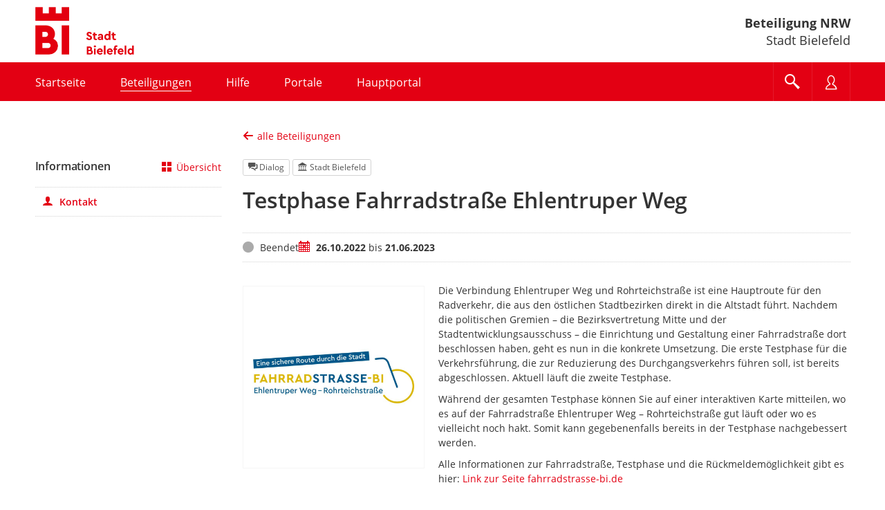

--- FILE ---
content_type: text/html;charset=UTF-8
request_url: https://beteiligung.nrw.de/portal/bielefeld/beteiligung/themen/1001716
body_size: 13580
content:
<!DOCTYPE html>
<html lang="de"><head id="head">
                
                <meta http-equiv="X-UA-Compatible" content="IE=edge" />
                
                <title>Testphase Fahrradstraße Ehlentruper Weg | Beteiligung NRW Stadt Bielefeld</title>
                
                <meta charset="UTF-8" />
                <meta name="language" content="de" />
                <meta name="viewport" content="width=device-width, initial-scale=1, shrink-to-fit=no" />
                <meta name="robots" content="index, follow" />
                
                <meta name="date" content="2026-01-17" /><meta name="author" content="IT.NRW"/>
<meta name="author" content="Für Digitalisierung zuständiges Ministerium des Landes Nordrhein-Westfalen"/>
<meta name="keywords" lang="de" content="Beteiligung.NRW,Beteiligungsportal,Bürgerbeteiligung,Bürgerbeteiligungsportal,Beteiligung,Beteiligungsverfahren,politische Teilhabe,Online-Beteiligung,Partizipation,Raumordnungsverfahren,Regionalplanverfahren,Landesentwicklungsplan,Bauleitplanverfahren,Genehmigungsverfahren,Immissionsschutzgesetz,Meldeverfahren,Umfrage,Dialog,Veranstaltung,Terminvereinbarung,formelles Verfahren,informelles Verfahren,NRW,Nordrhein-Westfalen,CIO,IT NRW,Open NRW"/>
<meta name="description" lang="de" content="Mit der E-Government-Komponente Beteiligung NRW bietet das Digitalministerium des Landes ein zentrales Beteiligungsportal für alle in Nordrhein-Westfalen an. Das Portal ermöglicht einen ganzheitlichen Überblick über die im Land laufenden Beteiligungsverfahren und Veranstaltungen. Die Durchführung von Verfahren ist für die Behörden der Landes-, Kreis- und Kommunalverwaltungen in NRW unentgeltlich möglich, da Beteiligung NRW zentral vom Land finanziert wird. Die nutzenden Behörden verwalten sich und ihr angegliedertes, eigenes Beteiligungsportal selbst innerhalb des mandantenfähigen Systems. Fachlich unterstützt das Portal alle wesentlichen Formate aus der Beteiligungspraxis – von formellen Planungs- und Genehmigungsverfahren im Rahmen der Bauleit-, Regional- und Landesplanung, über verschiedenste informelle Verfahrenstypen wie Mängelmelder bis hin zur Erfassung von Stimmungsbildern und Ideen in Form von Umfragen oder öffentlichen Diskursen in unterschiedlichen gesellschaftlichen Themenbereichen. Über ein integriertes Veranstaltungsmanagement lassen sich Beteiligungsprozesse auch crossmedial abbilden. Die weitreichenden Auswertungsfunktionen erleichtern und beschleunigen die Bearbeitung von eingegangenen Äußerungen. Das Beteiligungsportal für Land, Kreise und Kommunen in NRW ist eine Initiative von Open.NRW."/>
                    <link rel="shortcut icon" href="/portal/download/resources/mandant/bielefeld/icon/1015109_0/Favicon.png" /><link rel="stylesheet" href="/portal/jakarta.faces.resource/primeicons/primeicons.css?ln=primefaces&amp;v=15.0.5&amp;e=15.0.5" /><link rel="stylesheet" href="/portal/jakarta.faces.resource/bootstrap/css/bootstrap-5.3.3.css?buildVersion=07-10-2025" media="all" /><link rel="stylesheet" href="/portal/jakarta.faces.resource/primefaces-nbp-ext/theme.css?buildVersion=07-10-2025" media="all" /><link rel="stylesheet" href="/portal/jakarta.faces.resource/plugins/fancybox/fancybox-6.0.5.css?buildVersion=07-10-2025" media="all" /><link rel="stylesheet" href="/portal/jakarta.faces.resource/plugins/slickslider/slickslider.css?buildVersion=07-10-2025" media="all" /><link rel="stylesheet" href="/portal/jakarta.faces.resource/common/fonts/icomoon/icomoon.css?buildVersion=07-10-2025" media="all" /><link rel="stylesheet" href="/portal/jakarta.faces.resource/components.css?ln=primefaces&amp;v=15.0.5&amp;e=15.0.5" /><script src="/portal/jakarta.faces.resource/jquery/jquery.js?ln=primefaces&amp;v=15.0.5&amp;e=15.0.5"></script><script src="/portal/jakarta.faces.resource/jquery/jquery-plugins.js?ln=primefaces&amp;v=15.0.5&amp;e=15.0.5"></script><script src="/portal/jakarta.faces.resource/core.js?ln=primefaces&amp;v=15.0.5&amp;e=15.0.5"></script><script src="/portal/jakarta.faces.resource/components.js?ln=primefaces&amp;v=15.0.5&amp;e=15.0.5"></script><script src="/portal/jakarta.faces.resource/touch/touchswipe.js?ln=primefaces&amp;v=15.0.5&amp;e=15.0.5"></script><link rel="stylesheet" href="/portal/jakarta.faces.resource/fileupload/fileupload.css?ln=primefaces&amp;v=15.0.5&amp;e=15.0.5" /><script src="/portal/jakarta.faces.resource/fileupload/fileupload.js?ln=primefaces&amp;v=15.0.5&amp;e=15.0.5"></script><link rel="stylesheet" href="/portal/jakarta.faces.resource/css/nbp.css?mandantPfad=bielefeld&amp;mdnVersion=40&amp;buildVersion=07-10-2025" media="all" /><link rel="stylesheet" href="/portal/jakarta.faces.resource/common/css/common.css?buildVersion=07-10-2025" media="all" /><link rel="stylesheet" href="/portal/jakarta.faces.resource/installation/nrw/css/nrw.css?mandantPfad=bielefeld&amp;mdnVersion=40&amp;buildVersion=07-10-2025" media="all" /><script src="/portal/jakarta.faces.resource/moment/moment.js?ln=primefaces&amp;v=15.0.5&amp;e=15.0.5"></script><script src="/portal/jakarta.faces.resource/validation/validation.bv.js?ln=primefaces&amp;v=15.0.5&amp;e=15.0.5"></script><script src="/portal/jakarta.faces.resource/locales/locale-de.js?ln=primefaces&amp;v=15.0.5&amp;e=15.0.5"></script><script>if(window.PrimeFaces){PrimeFaces.settings={locale:'de',viewId:'/beteiligung/aktuell-beteiligung.xhtml',contextPath:'/portal',cookiesSecure:true,cookiesSameSite:'Strict',validateEmptyFields:true,considerEmptyStringNull:false,errorPages:{'':'/portal/500.xhtml','java.lang.Exception':'/portal/500.xhtml'}};}</script><style>/* Notwendig, da die Webfonts Benton Regular und Benton Bold Ligaturen falsch rendern :: Test mit 'Pflichtangabe' */
body.nbp-cd-layout {
    --nbp-font-family-text: "Open Sans", sans-serif;
    --nbp-font-family-h: "Open Sans", sans-serif;
    --nbp-font-weight-h: 700;
    --nbp-font-weight-semi: 600;
}</style><script src="/portal/jakarta.faces.resource/jakarta.faces/faces.js?buildVersion=07-10-2025"></script><script src="/portal/jakarta.faces.resource/js/nbp.js?buildVersion=07-10-2025"></script><script src="/portal/jakarta.faces.resource/js/primefaces-nbp.js?buildVersion=07-10-2025"></script><script src="/portal/jakarta.faces.resource/js/select.js?buildVersion=07-10-2025"></script>

        <script>
            $(document).ready(function() {
                setInterval(function() {
                    $.ajax("/portal/refresh-session/refresh-session",
                        // don't trigger global ajax events. circumvent /500 redirect on ajaxError
                        {global: false}
                    );
                }, (60 * 1000)); // jede Minute
            });
        </script>
                
                <link rel="stylesheet" type="text/css" href="/portal/download/css/1000602_40/mandant.css" /></head><body class="nbp-body nbp-mandant nbp-std-layout nbp-beteiligung-1001716 ">
            
            <script>
                //<![CDATA[
                nbp.init('/portal', 'bielefeld');
                //]]>
            </script>

            
            <div id="nbp-page-wrapper" class="nbp-page-wrapper">

                <div id="nbp-main-wrapper" class="nbp-main-wrapper">

        <header id="header" class="nbp-baseheader nbp-header-theme-normal ">
            <div class="container nbp-header-container">

                
                <div class="row nbp-header-branding">
                    
                    <div class="col-8 col-md-auto nbp-header-col-logo"><img src="/portal/download/resources/mandant/bielefeld/logo/1008854_0/Logo_BI_Stadt_Bielefeld_sRGB%5B1%5D.png" alt="Logo: Logo" />
                    </div>
                    
                    <div class="col-4 col-md nbp-header-col-title hidden-phone">
                        <div class="nbp-header-title-container">
                            <div class="nbp-header-title"><a href="/portal/bielefeld/startseite" class=" " tabindex="0" title="zur Startseite">Beteiligung NRW</a></div>
                            <div class="nbp-header-title-sub">Stadt Bielefeld</div>
                        </div>
                    </div>

                </div>

                
                <div class="row nbp-header-buttonbar nbp-basenav-wrapper nbp-bg-expand">
                    
                    <div class="col nbp-header-navi-col">
                        
                        <button type="button" class="nbp-header-button nbp-header-button-navi hidden-desktop" data-bs-toggle="collapse" data-bs-target="#naviCollapse" aria-expanded="false" aria-label="Navigation öffnen" title="Navigation öffnen">
                            <span class="nbp-header-button-content">
                                <span class="nbp-fonticon icomoon-menu7"></span>
                                <span class="nbp-header-button-text">Menü</span>
                            </span>
                        </button>

        
        <a id="a-navigation" class="visually-hidden">Portalnavigation</a>
        
        <nav id="naviCollapse" class="nbp-basenav clearfix nbp-js-collapse-autoclose collapse" aria-labelledby="a-navigation" data-bs-parent="#header">
            <ul class="nbp-basenav-list">

        <li class="nbp-basenav-listitem nbp-menuitem--startseite"><a href="/portal/bielefeld/startseite" class="nbp-basenav-link "><span class="nbp-basenav-icon icomoon-home" aria-hidden="true"></span>
                <span>Startseite</span></a>
        </li>

        <li class="nbp-basenav-listitem nbp-menuitem--beteiligungen"><a href="/portal/bielefeld/beteiligung/themen" class="nbp-basenav-link active" aria-current="page"><span class="nbp-basenav-icon icomoon-bubbles10" aria-hidden="true"></span>
                <span>Beteiligungen</span></a>
        </li>

        <li class="nbp-basenav-listitem nbp-menuitem--hilfe"><a href="/portal/bielefeld/informationen/haeufige-fragen" class="nbp-basenav-link "><span class="nbp-basenav-icon icomoon-question3" aria-hidden="true"></span>
                <span>Hilfe</span></a>
        </li>

        <li class="nbp-basenav-listitem nbp-menuitem--portale"><a href="/portal/bielefeld/portale/uebersicht" class="nbp-basenav-link "><span class="nbp-basenav-icon icomoon-library" aria-hidden="true"></span>
                <span>Portale</span></a>
        </li>
                    <li class="nbp-basenav-listitem nbp-menuitem--hauptportal">
                        <a href="/portal/hauptportal/startseite" class="nbp-basenav-link"><span class="nbp-basenav-icon icomoon-library2" aria-hidden="true"></span>
                            <span>Hauptportal</span>
                        </a>
                    </li>
            </ul>
        </nav>
                    </div>
                    
                    <div class="col-auto d-flex nbp-header-button-col">
                        
                        <button type="button" class="nbp-header-button nbp-header-button-suche" data-bs-toggle="collapse" data-bs-target="#sucheCollapse" aria-expanded="false" aria-label="Im Beteiligungsportal suchen" title="Im Beteiligungsportal suchen">
                            <span class="nbp-header-button-content">
                                <span class="nbp-fonticon icomoon-search2"></span>
                            </span>
                        </button>
                        
                        <button type="button" class="nbp-header-button nbp-header-button-nutzer" data-bs-toggle="collapse" data-bs-target="#anmeldenCollapse" aria-expanded="false" aria-label="Nutzermenü öffnen" title="Nutzermenü öffnen">
                            <span class="nbp-header-button-content">
                                <span class="nbp-fonticon icomoon-user2"></span>
                            </span>
                        </button>
                    </div>
                </div>

                
                <div class="row nbp-header-slideout-row">

    
    <div id="sucheCollapse" class="nbp-suchemenu nbp-js-collapse-autoclose collapse" data-bs-parent="#header">
        <div class="nbp-suchemenu-panel">
<form id="baseHeader:globalSuchForm" name="baseHeader:globalSuchForm" method="post" action="/portal/bielefeld/beteiligung/themen/1001716" enctype="application/x-www-form-urlencoded">
<input type="hidden" name="baseHeader:globalSuchForm" value="baseHeader:globalSuchForm" />

                <div><label id="baseHeader:globalSuchForm:label" class="ui-outputlabel ui-widget mb-1" for="baseHeader:globalSuchForm:autoComplete_input"><span class="ui-outputlabel-label">Suche nach Beteiligung</span></label>
                </div>
                <div><span id="baseHeader:globalSuchForm:autoComplete" class="ui-autocomplete nbp-freitext-filter nbp-js-suche-autocomplete"><input id="baseHeader:globalSuchForm:autoComplete_input" name="baseHeader:globalSuchForm:autoComplete_input" type="text" class="ui-autocomplete-input ui-inputfield ui-widget ui-state-default" autocomplete="off" role="combobox" aria-controls="baseHeader:globalSuchForm:autoComplete_panel" aria-expanded="false" aria-haspopup="listbox" aria-labelledby="baseHeader:globalSuchForm:label" maxlength="255" placeholder="Titel, Ort" value="" data-p-label="Suche nach Beteiligung" /><input id="baseHeader:globalSuchForm:autoComplete_hinput" name="baseHeader:globalSuchForm:autoComplete_hinput" type="hidden" /><span id="baseHeader:globalSuchForm:autoComplete_panel" class="ui-autocomplete-panel ui-widget-content ui-helper-hidden ui-shadow ui-input-overlay nbp-js-collapse-autoclose-ignore" tabindex="-1"></span></span><script id="baseHeader:globalSuchForm:autoComplete_s">$(function(){PrimeFaces.cw("AutoComplete","widget_baseHeader_globalSuchForm_autoComplete",{id:"baseHeader:globalSuchForm:autoComplete",minLength:3,delay:500,appendTo:"@(body)",grouping:true,autoHighlight:false,emptyMessage:"Keine Datensätze gefunden.",autoSelection:false,queryMode:"server",moreText:"...",hasFooter:false,behaviors:{itemSelect:function(ext,event) {PrimeFaces.ab({s:"baseHeader:globalSuchForm:autoComplete",e:"itemSelect",f:"baseHeader:globalSuchForm",p:"baseHeader:globalSuchForm:autoComplete",u:"@none"},ext);}}});});</script><button id="baseHeader:globalSuchForm:reset" name="baseHeader:globalSuchForm:reset" class="ui-button ui-widget ui-state-default ui-button-icon-only nbp-freitext-filter-reset" onclick="PrimeFaces.ab({s:&quot;baseHeader:globalSuchForm:reset&quot;,f:&quot;baseHeader:globalSuchForm&quot;,u:&quot;baseHeader:globalSuchForm&quot;});return false;" title="Zurücksetzen" type="submit"><span class="ui-button-icon-left ui-icon ui-c nbp-fi icomoon-cross2"></span><span class="ui-button-text ui-c">Zurücksetzen</span></button><script id="baseHeader:globalSuchForm:reset_s">$(function(){PrimeFaces.cw("CommandButton","widget_baseHeader_globalSuchForm_reset",{id:"baseHeader:globalSuchForm:reset"});});</script><button id="baseHeader:globalSuchForm:submit" name="baseHeader:globalSuchForm:submit" class="ui-button ui-widget ui-state-default ui-button-icon-only button-cu nbp-freitext-filter-submit" onclick="PrimeFaces.ab({s:&quot;baseHeader:globalSuchForm:submit&quot;,f:&quot;baseHeader:globalSuchForm&quot;,u:&quot;baseHeader:globalSuchForm&quot;});return false;" title="Suchen" type="submit"><span class="ui-button-icon-left ui-icon ui-c nbp-fi icomoon-search"></span><span class="ui-button-text ui-c">Suchen</span></button><script id="baseHeader:globalSuchForm:submit_s">$(function(){PrimeFaces.cw("CommandButton","widget_baseHeader_globalSuchForm_submit",{id:"baseHeader:globalSuchForm:submit"});});</script><span id="baseHeader:globalSuchForm:focus"></span><script>$(function(){PrimeFaces.focus('baseHeader:globalSuchForm:autoComplete');});</script><script id="baseHeader:globalSuchForm:j_idt28253_s">$(function(){PrimeFaces.cw("DefaultCommand","widget_baseHeader_globalSuchForm_j_idt28253",{id:"baseHeader:globalSuchForm:j_idt28253",target:"baseHeader:globalSuchForm:submit"});});</script>
                </div><input type="hidden" name="jakarta.faces.ViewState" id="j_id1:jakarta.faces.ViewState:0" value="719415724069882713:8755916795528009076" />
</form>
        </div>
    </div>

    <script>
        $('#sucheCollapse').on('shown.bs.collapse', function () {
            $('.nbp-js-suche-autocomplete .ui-autocomplete-input')[0].focus();
        })
    </script>

    <div id="anmeldenCollapse" class="nbp-nutzermenu nbp-js-collapse-autoclose collapse" data-bs-parent="#header">
        <div class="nbp-nutzermenu-panel">
<form id="baseHeader:anmeldenSlideoutForm" name="baseHeader:anmeldenSlideoutForm" method="post" action="/portal/bielefeld/beteiligung/themen/1001716" class="" enctype="application/x-www-form-urlencoded">
<input type="hidden" name="baseHeader:anmeldenSlideoutForm" value="baseHeader:anmeldenSlideoutForm" />


                    <div class="h3 nbp-ct">Anmelden</div>

        <div style="margin-top: 25px"></div>
            <div id="baseHeader:anmeldenSlideoutForm:benutzername" class="form-group nbp-js-benutzername"><label for="baseHeader:anmeldenSlideoutForm:benutzername:inputField" class="form-label">Nutzername</label><input id="baseHeader:anmeldenSlideoutForm:benutzername:inputField" name="baseHeader:anmeldenSlideoutForm:benutzername:inputField" type="text" class="ui-inputfield ui-inputtext ui-widget ui-state-default form-control " placeholder="" data-p-label="Nutzername" autocomplete="username" aria-describedby="info_baseHeader:anmeldenSlideoutForm:benutzername" /><script id="baseHeader:anmeldenSlideoutForm:benutzername:inputField_s">$(function(){PrimeFaces.cw("InputText","widget_baseHeader_anmeldenSlideoutForm_benutzername_inputField",{id:"baseHeader:anmeldenSlideoutForm:benutzername:inputField"});});</script>

        
        <div id="info_baseHeader:anmeldenSlideoutForm:benutzername" class="nbp-fg-infopanel ">
            
            <div class="nbp-fg-error-message"><div id="baseHeader:anmeldenSlideoutForm:benutzername:formPartInfopanel:messages" class="ui-messages ui-widget nbp-input-error" aria-live="polite" data-global="false" data-summary="data-summary" data-severity="all,error" data-redisplay="true"></div><script id="baseHeader:anmeldenSlideoutForm:benutzername:formPartInfopanel:messages_s">$(function(){PrimeFaces.cw("Messages","widget_baseHeader_anmeldenSlideoutForm_benutzername_formPartInfopanel_messages",{id:"baseHeader:anmeldenSlideoutForm:benutzername:formPartInfopanel:messages"});});</script>
            </div>
        </div>
            </div>
            <div id="baseHeader:anmeldenSlideoutForm:passwort" class="form-group "><label for="baseHeader:anmeldenSlideoutForm:passwort:inputField" class="form-label">Passwort</label><input id="baseHeader:anmeldenSlideoutForm:passwort:inputField" name="baseHeader:anmeldenSlideoutForm:passwort:inputField" type="password" class="ui-password ui-inputfield ui-widget ui-state-default form-control " placeholder="" data-p-label="Passwort" autocomplete="current-password" aria-describedby="info_baseHeader:anmeldenSlideoutForm:passwort" /><script id="baseHeader:anmeldenSlideoutForm:passwort:inputField_s">$(function(){PrimeFaces.cw("Password","widget_baseHeader_anmeldenSlideoutForm_passwort_inputField",{id:"baseHeader:anmeldenSlideoutForm:passwort:inputField"});});</script>

        
        <div id="info_baseHeader:anmeldenSlideoutForm:passwort" class="nbp-fg-infopanel ">
            
            <div class="nbp-fg-error-message"><div id="baseHeader:anmeldenSlideoutForm:passwort:formPartInfopanel:messages" class="ui-messages ui-widget nbp-input-error" aria-live="polite" data-global="false" data-summary="data-summary" data-severity="all,error" data-redisplay="true"></div><script id="baseHeader:anmeldenSlideoutForm:passwort:formPartInfopanel:messages_s">$(function(){PrimeFaces.cw("Messages","widget_baseHeader_anmeldenSlideoutForm_passwort_formPartInfopanel_messages",{id:"baseHeader:anmeldenSlideoutForm:passwort:formPartInfopanel:messages"});});</script>
            </div>
        </div>
            </div>

                    <div class="row align-items-center my-4">
                        <div class="col-auto order-2"><button id="baseHeader:anmeldenSlideoutForm:anmelden" name="baseHeader:anmeldenSlideoutForm:anmelden" class="ui-button ui-widget ui-state-default ui-button-text-only" onclick="PrimeFaces.ab({s:&quot;baseHeader:anmeldenSlideoutForm:anmelden&quot;,f:&quot;baseHeader:anmeldenSlideoutForm&quot;,u:&quot;baseHeader:anmeldenSlideoutForm,@(.nbp-js-update-on-login)&quot;});return false;" type="submit"><span class="ui-button-text ui-c">Anmelden</span></button><script id="baseHeader:anmeldenSlideoutForm:anmelden_s">$(function(){PrimeFaces.cw("CommandButton","widget_baseHeader_anmeldenSlideoutForm_anmelden",{id:"baseHeader:anmeldenSlideoutForm:anmelden"});});</script>
                        </div>
                        <div class="col order-1"><a href="/portal/bielefeld/profil/passwort-vergessen" class="nbp-cu d-block nbp-dotted-link " tabindex="0" title="">Passwort vergessen?</a>
                        </div>
                    </div>

                    <div class="mt-2"><a id="baseHeader:anmeldenSlideoutForm:bundidLoginSlideout" href="#" class="ui-commandlink ui-widget nbp-cu d-block nbp-dotted-link mb-2" onclick="PrimeFaces.addSubmitParam('baseHeader:anmeldenSlideoutForm',{'baseHeader:anmeldenSlideoutForm:bundidLoginSlideout':'baseHeader:anmeldenSlideoutForm:bundidLoginSlideout'}).submit('baseHeader:anmeldenSlideoutForm');return false;" rel="nofollow">Mit BundID-Konto anmelden</a><script id="baseHeader:anmeldenSlideoutForm:bundidLoginSlideout_s">$(function(){PrimeFaces.cw("CommandLink","widget_baseHeader_anmeldenSlideoutForm_bundidLoginSlideout",{id:"baseHeader:anmeldenSlideoutForm:bundidLoginSlideout"});});</script><a href="/portal/bielefeld/profil/registrieren" class="nbp-cu d-block nbp-dotted-link " tabindex="0" title="">Registrieren</a>
                    </div><input type="hidden" name="jakarta.faces.ViewState" id="j_id1:jakarta.faces.ViewState:1" value="719415724069882713:8755916795528009076" />
</form>

            <script>
                $("#anmeldenCollapse").on("hidden.bs.collapse", function() {
                    // Bei p:staticMessage muss das Element entfernt werden, sonst bleibt eine leere rote Box.
                    // Es reicht nicht die Kinder zu entfernen wie bei p:messages.
                    $(".nbp-js-login-messages").remove();
                    $(".nbp-js-benutzername .form-control").val("");
                });
            </script>
        </div>
    </div>
                </div>

                
                <div class="row nbp-header-branding-mobile visible-phone">
                    
                    <div class="col-12 position-relative">
                        <div class="nbp-header-title-container">
                            <div class="nbp-header-title"><a href="/portal/bielefeld/startseite" class="stretched-link " tabindex="0" title="">Beteiligung NRW</a></div>
                            <div class="nbp-header-title-sub">Stadt Bielefeld</div>
                        </div>
                    </div>
                </div>

            </div>
        </header>
        <main id="main" class="main">
            <div class="container main-container">

                
                <div class="row nbp-contentarea">
                    
                    <div class="col-lg-9 nbp-content-right"><div id="contentPanelGroup">

        

    

        <div class="nbp-beteiligung-detailpage nbp-beteiligung-panel">
<form id="headerForm" name="headerForm" method="post" action="/portal/bielefeld/beteiligung/themen/1001716" enctype="application/x-www-form-urlencoded">
<input type="hidden" name="headerForm" value="headerForm" />


        <div class="row nbp-themen-navigation">
            <div id="headerForm:beteiligungNavigation:aktuelles-portal" class="col-md mb-2 mb-md-0"><a href="/portal/bielefeld/beteiligung/themen?status=AKTUELLE&amp;status=BEENDETE" class="nbp-cc " tabindex="0" title="">
                        <span class="nbp-fonticon icomoon-arrow-left8 nbp-navicon-back nbp-iconsize-m"></span><span>alle Beteiligungen</span></a>
            </div>

            <div id="headerForm:beteiligungNavigation:hauptfachportal" class="col-md-auto">
            </div>
        </div>

        <div style="margin-top: 1em"></div>
        

        
        <div class="nbp-detail-header">
        <div class="nbp-teaser-taglist">
            
            <span class="nbp-teaser-taglist--beteiligungstyp ui-button button-ct-secondary"><span class="nbp-fonticon icomoon-bubbles10" aria-hidden="true"></span>Dialog</span>
                <span class="nbp-teaser-taglist--mandant ui-button button-ct-secondary"><span class="nbp-fonticon icomoon-library" aria-hidden="true"></span>Stadt Bielefeld</span>
        </div>
        </div>

        
        <h1 class="nbp-detail-titel"><a id="headerForm:beteiligungHeader:deselectAll" href="#" class="ui-commandlink ui-widget ui-state-disabled nbp-ct nbp-hyphens-phone" onclick="PrimeFaces.ab({s:&quot;headerForm:beteiligungHeader:deselectAll&quot;,f:&quot;headerForm&quot;,p:&quot;headerForm:beteiligungHeader:deselectAll&quot;,u:&quot;gegenstandUndInfoUpdate,contentPanelGroup&quot;});return false;" tabindex="-1">Testphase Fahrradstraße Ehlentruper Weg</a><script id="headerForm:beteiligungHeader:deselectAll_s">$(function(){PrimeFaces.cw("CommandLink","widget_headerForm_beteiligungHeader_deselectAll",{id:"headerForm:beteiligungHeader:deselectAll",disabledAttr:true});});</script>
        </h1>

        <div style="margin-top: 2em"></div><div id="headerForm:j_idt28412:statusUpdate" class="ui-outputpanel ui-widget nbp-beteiligung-status-panel nbp-js-status-update">
        

        <ul class="nbp-beteiligung-status">
            
            <li class="nbp-statistik--status"><span class="nbp-fonticon icomoon-circle2 nbp-bt-status-icon nbp-bt-status-beendet" aria-hidden="true"></span><span class="visually-hidden">Status</span>
        <span>
            Beendet
        </span>
            </li>
            
            <li class="nbp-statistik--laufzeit"><span class="nbp-fonticon nbp-cu icomoon-calendar-day" title="Zeitraum" aria-hidden="true"></span><span class="visually-hidden">Zeitraum</span>
            <span><strong>26.10.2022</strong> bis <strong>21.06.2023</strong>
            </span>
            </li>
        </ul></div>

        <div style="margin-top: 30px"></div>

        
        <div class="nbp-beteiligung-content nbp-beteiligung-inhalt">

            
            <div id="beteiligungReadmore" class="nbp-readmore" data-more-text="mehr anzeigen" data-less-text="weniger anzeigen">
            <figure class="nbp-media-preview nbp-fbox-image-slideshow-wrapper">
                <a class="nbp-image-wrapper--border nbp-fbox-slideshow-image nbp-ct" href="/portal/download/resources/beteiligung/1001716/teaserbild/1031922_0/Fahrradstrasse.jpg" data-type="image">
                    <div class="nbp-teaser-image nbp-image--ar-default nbp-image--hover-icon icomoon-search2">
                        
                        <img src="/portal/download/resources/beteiligung/1001716/teaserbild/1031922_0/Fahrradstrasse.jpg" alt="Bild vergrößern" />
                    </div>
                </a>
            </figure>

                
                <div class="nbp-beteiligung-text nbp-readmore-text clearfix"><p>Die Verbindung Ehlentruper Weg und Rohrteichstra&szlig;e ist eine Hauptroute f&uuml;r den Radverkehr, die aus den &ouml;stlichen Stadtbezirken direkt in die Altstadt f&uuml;hrt.&nbsp;Nachdem die politischen Gremien &ndash; die Bezirksvertretung Mitte und der Stadtentwicklungsausschuss &ndash; die Einrichtung und Gestaltung einer Fahrradstra&szlig;e dort beschlossen haben, geht es nun in die konkrete Umsetzung. Die erste Testphase f&uuml;r die Verkehrsf&uuml;hrung, die zur Reduzierung des Durchgangsverkehrs f&uuml;hren soll, ist bereits abgeschlossen. Aktuell l&auml;uft die zweite Testphase.&nbsp;</p>

<p>W&auml;hrend der gesamten Testphase k&ouml;nnen Sie auf einer interaktiven Karte mitteilen, wo es auf der Fahrradstra&szlig;e Ehlentruper Weg &ndash; Rohrteichstra&szlig;e gut l&auml;uft oder wo es vielleicht noch hakt. Somit kann gegebenenfalls bereits in der Testphase nachgebessert werden.</p>

<p>Alle Informationen zur Fahrradstra&szlig;e, Testphase und die R&uuml;ckmeldem&ouml;glichkeit gibt es hier: <a href="https://fahrradstrasse-bi.de/feedback/" target="_blank">Link zur Seite fahrradstrasse-bi.de</a></p>
                </div>
            </div>

        </div>

        <div class="nbp-clearfix"></div>

        <div style="margin-top: 20px"></div><div id="headerForm:beDetails:accordionPanel" class="ui-accordion ui-widget ui-helper-reset ui-hidden-container nbp-accordion nbp-accordion-beteiligung" data-widget="widget_headerForm_beDetails_accordionPanel"><div id="headerForm:beDetails:accordionPanel:tabKampagne_header" class="ui-accordion-header ui-helper-reset ui-state-default" role="button" aria-expanded="false" aria-controls="headerForm:beDetails:accordionPanel:tabKampagne" tabindex="0"><span class="ui-icon ui-icon-triangle-1-e"></span>

        <h2>Verknüpfte Beteiligungen</h2></div><div id="headerForm:beDetails:accordionPanel:tabKampagne" class="ui-accordion-content ui-helper-reset ui-widget-content ui-helper-hidden" role="region" aria-labelledby="headerForm:beDetails:accordionPanel:tabKampagne_header" aria-hidden="true">

        <ul class="nbp-kampagne-list">
                

                <li>
                    <div class="nbp-step-number nbp-step-number-active">1</div>
                    <div class="nbp-kampagne-teaser">
                        <div class="row">
                            <div class="col-md-8 mb-3 mb-md-0">
                                
                                <h3 class="h5 nbp-teaser-title mt-0">
            <span class="d-block nbp-ct ">Testphase Fahrradstraße Ehlentruper Weg
            </span>
                                </h3>
        <div class="nbp-teaser-taglist">
            
            <span class="nbp-teaser-taglist--beteiligungstyp ui-button button-ct-secondary"><span class="nbp-fonticon icomoon-bubbles10" aria-hidden="true"></span>Dialog</span>
        </div>
                            </div>
                            <div class="col-md-4">
                                
                                <ul class="nbp-beteiligung-status">
                                    <li class="nbp-statistik--status"><span class="nbp-fonticon icomoon-circle2 nbp-bt-status-icon nbp-bt-status-beendet" aria-hidden="true"></span><span class="visually-hidden">Status</span>
        <span>
            Beendet
        </span>
                                    </li>
                                    <li class="nbp-statistik--laufzeit"><span class="nbp-fonticon nbp-cu icomoon-calendar-day" title="Zeitraum" aria-hidden="true"></span><span class="visually-hidden">Zeitraum</span>
            <span><strong>26.10.2022</strong> bis <strong>21.06.2023</strong>
            </span>
                                    </li>
                                </ul>
                            </div>
                        </div>
                    </div>
                </li>
                

                <li>
                    <div class="nbp-step-number ">2</div>
                    <div class="nbp-kampagne-teaser">
                        <div class="row">
                            <div class="col-md-8 mb-3 mb-md-0">
                                
                                <h3 class="h5 nbp-teaser-title mt-0">
                <a href="/portal/bielefeld/beteiligung/themen/1003545" class="d-block nbp-ct nbp-cc--on-hover" tabindex="0" target="_self">Umfrage: Fahrradstraße Ehlentruper Weg</a>
                                </h3>
        <div class="nbp-teaser-taglist">
            
            <span class="nbp-teaser-taglist--beteiligungstyp ui-button button-ct-secondary"><span class="nbp-fonticon icomoon-bubbles10" aria-hidden="true"></span>Dialog</span>
        </div>
                            </div>
                            <div class="col-md-4">
                                
                                <ul class="nbp-beteiligung-status">
                                    <li class="nbp-statistik--status"><span class="nbp-fonticon icomoon-circle2 nbp-bt-status-icon nbp-bt-status-beendet" aria-hidden="true"></span><span class="visually-hidden">Status</span>
        <span>
            Beendet
        </span>
                                    </li>
                                    <li class="nbp-statistik--laufzeit"><span class="nbp-fonticon nbp-cu icomoon-calendar-day" title="Zeitraum" aria-hidden="true"></span><span class="visually-hidden">Zeitraum</span>
            <span><strong>22.06.2023</strong> bis <strong>29.07.2023</strong>
            </span>
                                    </li>
                                </ul>
                            </div>
                        </div>
                    </div>
                </li>
        </ul></div><input id="headerForm:beDetails:accordionPanel_active" name="headerForm:beDetails:accordionPanel_active" type="hidden" value="" /></div><script id="headerForm:beDetails:accordionPanel_s">$(function(){PrimeFaces.cw("AccordionPanel","widget_headerForm_beDetails_accordionPanel",{id:"headerForm:beDetails:accordionPanel",toggleSpeed:500});});</script>

        <div style="margin-top: 40px"></div>
        <script>
            //<![CDATA[
            $(function() {
                // update URL
                var statePushed = nbp.pushState('/portal/bielefeld/beteiligung/themen/1001716');
                // call Tracker
                if (statePushed && typeof track !== 'undefined') { track(); }
                // update PageTitle
                document.title='Testphase Fahrradstraße Ehlentruper Weg | Beteiligung NRW Stadt Bielefeld';
            });
            //]]>
        </script><input type="hidden" name="jakarta.faces.ViewState" id="j_id1:jakarta.faces.ViewState:2" value="719415724069882713:8755916795528009076" />
</form>

            
            <div class="nbp-mapdiv"></div>
<form id="tabForm" name="tabForm" method="post" action="/portal/bielefeld/beteiligung/themen/1001716" enctype="application/x-www-form-urlencoded">
<input type="hidden" name="tabForm" value="tabForm" />
<div id="tabForm:beitraege:beitraegePanel" class="nonePrintable"><div id="tabForm:beitraege:infoMessages" class="ui-messages ui-widget nbp-js-scroll-messages" style="margin-top:35px;" aria-live="polite" data-global="false" data-summary="data-summary" data-severity="info" data-redisplay="true"></div><script id="tabForm:beitraege:infoMessages_s">$(function(){PrimeFaces.cw("Messages","widget_tabForm_beitraege_infoMessages",{id:"tabForm:beitraege:infoMessages"});});</script>

        <div style="margin-top: 30px"></div>
            <h2 class="nbp-cu">
                <span class="nbp-row-count"> </span>
                <span class="nbp-row-msg">Beiträge</span>
            </h2>
            <div class="nbp-datalist-top"></div>

        <div class="nbp-filter nbp-filter-meldungen">
            <div class="row nbp-filter-row">
                
                <div class="col-auto nbp-filter-col">

        <div id="tabForm:beitraege:beitragFilter:sortierenSelect" class="dropdown nbp-select nbp-selectone-radio ">
            <button id="sortierenSelect:selectOneButton" class="form-select dropdown-toggle " data-bs-toggle="dropdown" data-bs-auto-close="outside" data-bs-offset="0,5" role="combobox" type="button" aria-expanded="false" aria-labelledby="tabForm:beitraege:beitragFilter:sortierenSelect:selectOneHiddenButtonLabel" aria-haspopup="listbox">
                Sortieren
            </button>
            
            <div id="tabForm:beitraege:beitragFilter:sortierenSelect:selectOneHiddenButtonLabel" class="d-none">
                Einfachauswahl:
                <span class="nbp-select-hidden-label">1</span> Einträge ausgewählt.
            </div>
            
            <ul class="dropdown-menu" role="listbox" aria-labelledby="tabForm:beitraege:beitragFilter:sortierenSelect:selectOneHiddenDropdownLabel">
                    
                    <li class="dropdown-item nbp-js-select-item nbp-tabfocus" tabindex="0" role="option" aria-labelledby="tabForm:beitraege:beitragFilter:sortierenSelect:countLabel0" aria-disabled="false" aria-selected="true">
                        <div class="nbp-select-option form-check "><label for="tabForm:beitraege:beitragFilter:sortierenSelect:selectOption:0:radio" class="form-check-label nbp-js-select-label">Datum: Neueste zuerst</label><input id="tabForm:beitraege:beitragFilter:sortierenSelect:selectOption:0:radio" name="tabForm:beitraege:beitragFilter:sortierenSelect:selectOneRadio_sortierenSelect" type="radio" class="form-check-input nbp-js-select-input" value="de.xima.bet.fe.oeffentlich.base.SortOption#NEUESTE_ZUERST" tabindex="-1" checked="checked" onchange="PrimeFaces.ab({s:&quot;tabForm:beitraege:beitragFilter:sortierenSelect:selectOneRadio_sortierenSelect&quot;,e:&quot;valueChange&quot;,f:&quot;tabForm&quot;,p:&quot;tabForm:beitraege:beitragFilter:sortierenSelect:selectOneRadio_sortierenSelect&quot;,u:&quot;tabForm&quot;,onco:function(xhr,status,args,data){pushStateBeitragsuebersicht();}});" />
                        </div>
                        <div id="tabForm:beitraege:beitragFilter:sortierenSelect:countLabel0" class="visually-hidden">
                            Datum: Neueste zuerst
                        </div>
                    </li>
                    
                    <li class="dropdown-item nbp-js-select-item nbp-tabfocus" tabindex="0" role="option" aria-labelledby="tabForm:beitraege:beitragFilter:sortierenSelect:countLabel1" aria-disabled="false" aria-selected="false">
                        <div class="nbp-select-option form-check "><label for="tabForm:beitraege:beitragFilter:sortierenSelect:selectOption:1:radio" class="form-check-label nbp-js-select-label">Datum: Älteste zuerst</label><input id="tabForm:beitraege:beitragFilter:sortierenSelect:selectOption:1:radio" name="tabForm:beitraege:beitragFilter:sortierenSelect:selectOneRadio_sortierenSelect" type="radio" class="form-check-input nbp-js-select-input" value="de.xima.bet.fe.oeffentlich.base.SortOption#AELTESTE_ZUERST" tabindex="-1" onchange="PrimeFaces.ab({s:&quot;tabForm:beitraege:beitragFilter:sortierenSelect:selectOneRadio_sortierenSelect&quot;,e:&quot;valueChange&quot;,f:&quot;tabForm&quot;,p:&quot;tabForm:beitraege:beitragFilter:sortierenSelect:selectOneRadio_sortierenSelect&quot;,u:&quot;tabForm&quot;,onco:function(xhr,status,args,data){pushStateBeitragsuebersicht();}});" />
                        </div>
                        <div id="tabForm:beitraege:beitragFilter:sortierenSelect:countLabel1" class="visually-hidden">
                            Datum: Älteste zuerst
                        </div>
                    </li>
                    
                    <li class="dropdown-item nbp-js-select-item nbp-tabfocus" tabindex="0" role="option" aria-labelledby="tabForm:beitraege:beitragFilter:sortierenSelect:countLabel2" aria-disabled="false" aria-selected="false">
                        <div class="nbp-select-option form-check "><label for="tabForm:beitraege:beitragFilter:sortierenSelect:selectOption:2:radio" class="form-check-label nbp-js-select-label">Anzahl zustimmender Bewertungen</label><input id="tabForm:beitraege:beitragFilter:sortierenSelect:selectOption:2:radio" name="tabForm:beitraege:beitragFilter:sortierenSelect:selectOneRadio_sortierenSelect" type="radio" class="form-check-input nbp-js-select-input" value="de.xima.bet.fe.oeffentlich.base.SortOption#ANZAHL_ZUSTIMMUNGEN" tabindex="-1" onchange="PrimeFaces.ab({s:&quot;tabForm:beitraege:beitragFilter:sortierenSelect:selectOneRadio_sortierenSelect&quot;,e:&quot;valueChange&quot;,f:&quot;tabForm&quot;,p:&quot;tabForm:beitraege:beitragFilter:sortierenSelect:selectOneRadio_sortierenSelect&quot;,u:&quot;tabForm&quot;,onco:function(xhr,status,args,data){pushStateBeitragsuebersicht();}});" />
                        </div>
                        <div id="tabForm:beitraege:beitragFilter:sortierenSelect:countLabel2" class="visually-hidden">
                            Anzahl zustimmender Bewertungen
                        </div>
                    </li>
                    
                    <li class="dropdown-item nbp-js-select-item nbp-tabfocus" tabindex="0" role="option" aria-labelledby="tabForm:beitraege:beitragFilter:sortierenSelect:countLabel3" aria-disabled="false" aria-selected="false">
                        <div class="nbp-select-option form-check "><label for="tabForm:beitraege:beitragFilter:sortierenSelect:selectOption:3:radio" class="form-check-label nbp-js-select-label">Anzahl ablehnender Bewertungen</label><input id="tabForm:beitraege:beitragFilter:sortierenSelect:selectOption:3:radio" name="tabForm:beitraege:beitragFilter:sortierenSelect:selectOneRadio_sortierenSelect" type="radio" class="form-check-input nbp-js-select-input" value="de.xima.bet.fe.oeffentlich.base.SortOption#ANZAHL_ABLEHNUNGEN" tabindex="-1" onchange="PrimeFaces.ab({s:&quot;tabForm:beitraege:beitragFilter:sortierenSelect:selectOneRadio_sortierenSelect&quot;,e:&quot;valueChange&quot;,f:&quot;tabForm&quot;,p:&quot;tabForm:beitraege:beitragFilter:sortierenSelect:selectOneRadio_sortierenSelect&quot;,u:&quot;tabForm&quot;,onco:function(xhr,status,args,data){pushStateBeitragsuebersicht();}});" />
                        </div>
                        <div id="tabForm:beitraege:beitragFilter:sortierenSelect:countLabel3" class="visually-hidden">
                            Anzahl ablehnender Bewertungen
                        </div>
                    </li>
                    
                    <li class="dropdown-item nbp-js-select-item nbp-tabfocus" tabindex="0" role="option" aria-labelledby="tabForm:beitraege:beitragFilter:sortierenSelect:countLabel4" aria-disabled="false" aria-selected="false">
                        <div class="nbp-select-option form-check "><label for="tabForm:beitraege:beitragFilter:sortierenSelect:selectOption:4:radio" class="form-check-label nbp-js-select-label">Anzahl Kommentare</label><input id="tabForm:beitraege:beitragFilter:sortierenSelect:selectOption:4:radio" name="tabForm:beitraege:beitragFilter:sortierenSelect:selectOneRadio_sortierenSelect" type="radio" class="form-check-input nbp-js-select-input" value="de.xima.bet.fe.oeffentlich.base.SortOption#ANZAHL_KOMMENTARE" tabindex="-1" onchange="PrimeFaces.ab({s:&quot;tabForm:beitraege:beitragFilter:sortierenSelect:selectOneRadio_sortierenSelect&quot;,e:&quot;valueChange&quot;,f:&quot;tabForm&quot;,p:&quot;tabForm:beitraege:beitragFilter:sortierenSelect:selectOneRadio_sortierenSelect&quot;,u:&quot;tabForm&quot;,onco:function(xhr,status,args,data){pushStateBeitragsuebersicht();}});" />
                        </div>
                        <div id="tabForm:beitraege:beitragFilter:sortierenSelect:countLabel4" class="visually-hidden">
                            Anzahl Kommentare
                        </div>
                    </li>
            </ul>
            <div id="tabForm:beitraege:beitragFilter:sortierenSelect:selectOneHiddenDropdownLabel" class="visually-hidden">
                5
                Einträge verfügbar. Benutzen Sie "Pfeiltaste oben" und "Pfeiltaste unten" zum Navigieren.
            </div>
        </div>
                </div>
            </div>
        </div>

        <div class="nbp-clearfix"></div>

        <div style="margin-top: 30px"></div>
        <div class="nbp-beteiligung-suche"><label id="tabForm:beitraege:beitragSuche:label" class="ui-outputlabel ui-widget visually-hidden" for="tabForm:beitraege:beitragSuche:freitextSuche"><span class="ui-outputlabel-label">Suche nach Beiträgen und Kommentaren</span></label><input id="tabForm:beitraege:beitragSuche:freitextSuche" name="tabForm:beitraege:beitragSuche:freitextSuche" type="text" value="" class="ui-inputfield ui-inputtext ui-widget ui-state-default nbp-freitext-filter" maxlength="255" placeholder="Betreff, Inhalt" data-p-label="Suche nach Beiträgen und Kommentaren" /><script id="tabForm:beitraege:beitragSuche:freitextSuche_s">$(function(){PrimeFaces.cw("InputText","widget_tabForm_beitraege_beitragSuche_freitextSuche",{id:"tabForm:beitraege:beitragSuche:freitextSuche",maxlength:255});});</script><button id="tabForm:beitraege:beitragSuche:reset" name="tabForm:beitraege:beitragSuche:reset" class="ui-button ui-widget ui-state-default ui-button-icon-only nbp-freitext-filter-reset" onclick="PrimeFaces.ab({s:&quot;tabForm:beitraege:beitragSuche:reset&quot;,f:&quot;tabForm&quot;,u:&quot;tabForm,tabForm&quot;,onco:function(xhr,status,args,data){pushStateBeitragsuebersicht();}});return false;" title="Zurücksetzen" type="submit"><span class="ui-button-icon-left ui-icon ui-c nbp-fi icomoon-cross2"></span><span class="ui-button-text ui-c">Zurücksetzen</span></button><script id="tabForm:beitraege:beitragSuche:reset_s">$(function(){PrimeFaces.cw("CommandButton","widget_tabForm_beitraege_beitragSuche_reset",{id:"tabForm:beitraege:beitragSuche:reset"});});</script><button id="tabForm:beitraege:beitragSuche:submit" name="tabForm:beitraege:beitragSuche:submit" class="ui-button ui-widget ui-state-default ui-button-icon-only button-cu nbp-freitext-filter-submit" onclick="PrimeFaces.ab({s:&quot;tabForm:beitraege:beitragSuche:submit&quot;,f:&quot;tabForm&quot;,u:&quot;tabForm,tabForm&quot;,onco:function(xhr,status,args,data){pushStateBeitragsuebersicht();}});return false;" title="Suchen" type="submit"><span class="ui-button-icon-left ui-icon ui-c nbp-fi icomoon-search"></span><span class="ui-button-text ui-c">Suchen</span></button><script id="tabForm:beitraege:beitragSuche:submit_s">$(function(){PrimeFaces.cw("CommandButton","widget_tabForm_beitraege_beitragSuche_submit",{id:"tabForm:beitraege:beitragSuche:submit"});});</script><script id="tabForm:beitraege:beitragSuche:j_idt29105_s">$(function(){PrimeFaces.cw("DefaultCommand","widget_tabForm_beitraege_beitragSuche_j_idt29105",{id:"tabForm:beitraege:beitragSuche:j_idt29105",target:"tabForm:beitraege:beitragSuche:submit"});});</script>
        </div><div id="tabForm:beitraege:beitraegeList" class="ui-datalist ui-widget nbp-content-expand--mobile nbp-paginator nbp-datalist-header nbp-beitraege-list"><div id="tabForm:beitraege:beitraegeList_content" class="ui-datalist-content ui-widget-content"><div class="ui-datalist-empty-message"></div></div></div><script id="tabForm:beitraege:beitraegeList_s">$(function(){PrimeFaces.cw("DataList","widget_tabForm_beitraege_beitraegeList",{id:"tabForm:beitraege:beitraegeList",paginator:{id:['tabForm:beitraege:beitraegeList_paginator_bottom'],rows:10,rowCount:0,page:0,currentPageTemplate:'{startRecord} - {endRecord} von {totalRecords}',pageLinks:5,alwaysVisible:false},behaviors:{page:function(ext,event) {PrimeFaces.ab({s:"tabForm:beitraege:beitraegeList",e:"page",f:"tabForm",p:"tabForm:beitraege:beitraegeList",onco:function(xhr,status,args,data){nbp.scrollToClass('.nbp-datalist-top', 0); return false;;}},ext);}}});});</script>

            <script>
                //<![CDATA[
                $(function () {
                    // DataList :: setze Anzahl Einträge in DataList an Überschrift
                    $(".nbp-row-count").text(0);
                    // DataList :: Passendes Wording fuer einen Treffer (1 Beitrag)
                    if (0 === 1) {
                        $(".nbp-row-msg").text("Beitrag");
                    } else {
                        $(".nbp-row-msg").text("Beiträge");
                    }
                });
                //]]>
            </script></div>

    <script>
        //<![CDATA[
        $(function() {
            // Scrollen zu geöffneten Formularen
            var styleClass = '.nbp-formbox';
            // mit "nbp-js-skip-scroll" kann ein automatisches Scrollen nach dem Neuladen der Seite übersprungen werden
            if ($(styleClass).hasClass("nbp-js-skip-scroll") && $('body').hasClass('nbp-js-first-render')) {
                return;
            }
            // falls ein Formular offen ist :: scroll zum Formular
            nbp.scrollToClassMobile('.nbp-formbox', 0);

            // wenn der ScrollController eine Beitrag-ID liefert :: scroll zur Äußerung (Beitrag bzw. Meldung)
            var scrollToId = "#aeusserung-box-0";
            var $scrollTo = $(scrollToId);
            if ($scrollTo[0]) {
                $scrollTo.addClass("nbp-box-focus");
                nbp.scrollToClass(scrollToId);
            }
        });
        //]]>
    </script>

                
                <script>
                    // <![CDATA[
                    function pushStateBeitragsuebersicht() {
                        nbp.pushState('/portal/bielefeld/beteiligung/themen/1001716');
                    }
                    // ]]>
                </script><input type="hidden" name="jakarta.faces.ViewState" id="j_id1:jakarta.faces.ViewState:3" value="719415724069882713:8755916795528009076" />
</form>
        </div>
        <div id="KONTAKTPERSON_Offcanvas" class="offcanvas offcanvas-end nbp-offcanvas " tabindex="-1" aria-labelledby="offcanvasLabel_KONTAKTPERSON">
            <div class="offcanvas-header">
                <h1 id="offcanvasLabel_KONTAKTPERSON" class="h2 nbp-ct offcanvas-title">Kontakt</h1>
                <button type="button" class="btn-close text-reset" data-bs-dismiss="offcanvas" aria-label="Close"></button>
            </div>
            <div class="offcanvas-body">
                
                <div id="KONTAKTPERSON_offcanvas-top">
                    <a href="#KONTAKTPERSON_offcanvas-top" class="nbp-back-to-top nbp-js-back-to-top-offcanvas" title="zum Seitenanfang"><span class="nbp-fonticon icomoon-arrow-up8" aria-hidden="true"></span><span class="visually-hidden">zum Seitenanfang</span>
                    </a>
                </div>
                    <div class="nbp-beteiligung-text"><p>Amt f&uuml;r Verkehr</p>

<p>Dr. Nora Anna Niebel</p>

<p>Mail: <a href="mailto:nora.niebel@bielefeld.de">nora.niebel@bielefeld.de</a></p>

<p>Tel.:&nbsp;0521/51-8223</p>
                    </div>
            </div>
        </div><div id="beteiligungOffcanvas:strukturierterTextOffcanvasPanel" class="ui-outputpanel ui-widget nbp-js-offcanvas-update"></div>
                            <div class="nbp-clearfix"></div></div>
                    </div>
                    
                    <div class="col-lg-3 order-lg-first nbp-content-left"><div id="gegenstandUndInfoUpdate" class="ui-outputpanel ui-widget">

        <div style="margin-top: 30px"></div>

        <div class="nbp-box nbp-navispace-box nbp-informationen-box"><div id="informationen:updatePanel" class="ui-outputpanel ui-widget">

                
                <div class="row">
                    <div class="col">

        <h2 class="h5 nbp-navispace-ueberschrift">Informationen</h2>
                    </div>
                        <div class="col-auto mb-3 nbp-information-uebersicht"><a id="informationen:j_idt30377" href="#" class="ui-commandlink ui-widget hidden-mobile" onclick="PrimeFaces.ab({s:&quot;informationen:j_idt30377&quot;,u:&quot;gegenstandUndInfoUpdate,contentPanelGroup&quot;,onco:function(xhr,status,args,data){;}});return false;"><span class="nbp-fonticon icomoon-grid6 me-2" aria-hidden="true"></span>Übersicht
                            </a><script id="informationen:j_idt30377_s">$(function(){PrimeFaces.cw("CommandLink","widget_informationen_j_idt30377",{id:"informationen:j_idt30377"});});</script>
                        </div>
                </div>

                
                <ul class="nbp-elementliste nbp-informationen-liste nbp-fbox-image-slideshow-wrapper">

                        
                        <li>
                            <a id="informationen:linkInformationHauptseiteOffcanvas0" href="#KONTAKTPERSON_Offcanvas" data-bs-toggle="offcanvas" data-bs-target="#KONTAKTPERSON_Offcanvas" aria-controls="KONTAKTPERSON_Offcanvas"><span class="nbp-fonticon nbp-iconsize-m icomoon-user" title="Kontakt" aria-hidden="true"></span><span class="nbp-hyphens">Kontakt</span>
                            </a>
                        </li>
                </ul></div>

        </div>

        <div style="margin-top: 30px"></div></div>
                        <div class="nbp-clearfix"></div>
                    </div>
                </div>

            </div>
        </main>

                    
                    <a class="nbp-back-to-top nbp-js-back-to-top" onclick="nbp.scrollTop()" title="zum Seitenanfang"><span class="nbp-fonticon icomoon-arrow-up8" aria-hidden="true"></span><span class="visually-hidden">zum Seitenanfang</span>
                    </a>

                </div>

        <footer id="footer" class="footer nbp-footer">
            <a id="a-footer" class="visually-hidden">Service</a>
            <div class="container nbp-footer-container">
                <div id="accordionFooter" class="row nbp-footer-row">

                    
                    <div class="col-12 col-md-12 col-lg-3 nbp-footer-col">
                        <div id="headingFooter1" class="nbp-footer-heading">
                            <h2 class="hidden-phone">Herausgeber</h2>
                            <button class="visible-phone button-footer h2" type="button" data-bs-toggle="collapse" data-bs-target="#collapseFooter1" aria-expanded="true" aria-controls="collapseFooter1">Herausgeber
                            </button>
                        </div>
                        <div id="collapseFooter1" class="nbp-footer-collapse collapse show" role="region" aria-labelledby="headingFooter1" data-bs-parent="#accordionFooter">
                            <div class="nbp-footer-panel">
                                
                                <div class="publisher vcard">
                                    
                                    <div class="publisher-text">
                                        <p class="publisher-address">
                                                <a class="url fn org" href="https://www.bielefeld.de" target="_blank">Stadt Bielefeld</a>
                                            <span class="adr">
                                                <span class="street-address">Niederwall 25</span><br />
                                                <span class="postal-code">33602</span> <span class="locality">Bielefeld</span>
                                            </span>
                                        </p>
                                        
                                        <div class="publisher-contact">
                                                <div class="tel">
                                                    <span class="type">Telefon:</span>
                                                    <span class="value"><a href="tel:0521510">0521/51-0</a></span>
                                                </div>
                                                <div class="contact-row">
                                                    <span class="contact-label">E-Mail:</span>
                                                    <a class="email" href="mailto:dialog@bielefeld.de">dialog@bielefeld.de</a>
                                                </div>
                                        </div>
                                    </div>
                                </div>
                            </div>
                        </div>
                    </div>

                    
                    <div class="col-12 col-md-4 col-lg-3 nbp-footer-col">
                        <div id="headingFooter2" class="nbp-footer-heading">
                            <h2 class="hidden-phone">Service</h2>
                            <button class="visible-phone button-footer h2 collapsed" type="button" data-bs-toggle="collapse" data-bs-target="#collapseFooter2" aria-expanded="false" aria-controls="collapseFooter2">Service
                            </button>
                        </div>
                        <div id="collapseFooter2" class="nbp-footer-collapse collapse" role="region" aria-labelledby="headingFooter2" data-bs-parent="#accordionFooter">
                            <div class="nbp-footer-panel">
                                <ul class="nbp-footer-links">
                                    <li><a href="/portal/bielefeld/informationen/uebersicht" class=" " tabindex="0" title="">Übersicht</a>
                                    </li>
                                    <li><a href="/portal/bielefeld/informationen/haeufige-fragen" class=" " tabindex="0" title="">Hilfe</a>
                                    </li>
                                    <li><a href="/portal/bielefeld/profil/kontakt" class=" " tabindex="0" title="">Kontaktformular</a>
                                    </li>
                                    <li>
                                            <a href="https://www.bielefeld.de/impressum" target="_blank">Impressum</a>
                                    </li>
                                    <li>
                                            <a href="https://beteiligung.nrw.de/portal/bielefeld/informationen/datenschutz">Datenschutz</a>
                                    </li>
                                    <li><a href="/portal/bielefeld/informationen/barrierefreiheit" class=" " tabindex="0" title="">Barrierefreiheit</a>
                                    </li>
                                        <li><a href="/portal/bielefeld/informationen/leichte-sprache" class=" " tabindex="0" title="">Leichte Sprache</a>
                                        </li>
                                        <li><a href="/portal/bielefeld/informationen/gebaerdensprache" class=" " tabindex="0" title="">Gebärdensprache</a>
                                        </li>
                                    
                                    <li>
                                        <a onclick="nbp.openDsgvoDialog(); return false;" href="#">Datenschutzeinstellungen</a>
                                    </li>
                                </ul>
                            </div>
                        </div>
                    </div>

                    
                    <div class="col-12 col-md-4 col-lg-3 nbp-footer-col">
                        <div id="headingFooter3" class="nbp-footer-heading">
                            <h2 class="hidden-phone">Beteiligung NRW</h2>
                            <button class="visible-phone button-footer h2 collapsed" type="button" data-bs-toggle="collapse" data-bs-target="#collapseFooter3" aria-expanded="false" aria-controls="collapseFooter3">Beteiligung NRW
                            </button>
                        </div>
                        <div id="collapseFooter3" class="nbp-footer-collapse collapse" role="region" aria-labelledby="headingFooter3" data-bs-parent="#accordionFooter">
                            <div class="nbp-footer-panel">
                                
                                <div class="d-none">Version: 18.3.3 (07-10-2025)</div>
                
                <div class="provider">
                    <div class="provider-logo">
                        <a href="https://open.nrw/" target="_blank" title="Externer Link: open.nrw">
                            <img src="/portal/jakarta.faces.resource/installation/nrw/images/opennrw_logo.png" alt="Logo: Open.NRW" />
                        </a>
                    </div>
                    <div class="provider-slogan">
                        Beteiligung NRW ist ein Angebot von <a href="https://open.nrw/" target="_blank">Open.NRW</a>
                    </div>
                </div>
                            </div>
                        </div>
                    </div>

                    
                    <div class="col-12 col-md-4 col-lg-3 nbp-footer-col">
                        <div id="headingFooter4" class="nbp-footer-heading">
                            <h2 class="hidden-phone">Seite empfehlen</h2>
                            <button class="visible-phone button-footer h2 collapsed" type="button" data-bs-toggle="collapse" data-bs-target="#collapseFooter4" aria-expanded="false" aria-controls="collapseFooter4">Seite empfehlen
                            </button>
                        </div>
                        <div id="collapseFooter4" class="nbp-footer-collapse collapse" role="region" aria-labelledby="headingFooter4" data-bs-parent="#accordionFooter">
                            <div class="nbp-footer-panel">
                                <ul class="nbp-footer-links">
                                    <li>
                                        <a target="_blank" title="Externer Link: Diese Seite auf Facebook teilen" class="social social-facebook" href="https://www.facebook.com/sharer/sharer.php" rel="nofollow"><span class="social-icon icomoon-facebook2"></span><span lang="en">facebook</span></a>
                                    </li>
                                    <li>
                                        <a target="_blank" title="Externer Link: Diese Seite auf X (Twitter) teilen" class="social social-twitter" href="https://twitter.com/intent/tweet" rel="nofollow"><span class="social-icon"></span><span lang="en">X (Twitter)</span></a>
                                    </li>
                                    <li>
                                        <a title="Externer Link: Diese Seite per E-Mail teilen" class="social social-mail" href="mailto:?subject=Beteiligungsportal" rel="nofollow"><span class="social-icon icomoon-envelop4"></span><span>E-Mail</span></a>
                                    </li>
                                </ul>
                            </div>
                        </div>
                    </div>
                </div>
            </div>
        </footer>

            </div>

            
            <div id="nbp-root-content" class="nbp-root-content"><div id="anmeldenPopUp" class="ui-dialog ui-widget ui-widget-content  ui-shadow ui-hidden-container nbp-dialog nbp-anmelden-dialog" style="display:none"><div class="ui-dialog-titlebar ui-widget-header ui-helper-clearfix"><span id="anmeldenPopUp_title" class="ui-dialog-title">Anmelden</span><a href="#" class="ui-dialog-titlebar-icon ui-dialog-titlebar-close"><span class="ui-icon ui-icon-closethick"></span></a></div><div class="ui-dialog-content ui-widget-content" id="anmeldenPopUp_content">
<form id="anmeldenPopUpForm" name="anmeldenPopUpForm" method="post" action="/portal/bielefeld/beteiligung/themen/1001716" enctype="application/x-www-form-urlencoded">
<input type="hidden" name="anmeldenPopUpForm" value="anmeldenPopUpForm" />


                <h1 class="h2 nbp-dialog-header">Anmelden</h1>
            <div id="anmeldenPopUpForm:benutzername" class="form-group nbp-js-benutzername"><label for="anmeldenPopUpForm:benutzername:inputField" class="form-label">Nutzername</label><input id="anmeldenPopUpForm:benutzername:inputField" name="anmeldenPopUpForm:benutzername:inputField" type="text" class="ui-inputfield ui-inputtext ui-widget ui-state-default form-control " placeholder="" data-p-label="Nutzername" autocomplete="username" aria-describedby="info_anmeldenPopUpForm:benutzername" /><script id="anmeldenPopUpForm:benutzername:inputField_s">$(function(){PrimeFaces.cw("InputText","widget_anmeldenPopUpForm_benutzername_inputField",{id:"anmeldenPopUpForm:benutzername:inputField"});});</script>

        
        <div id="info_anmeldenPopUpForm:benutzername" class="nbp-fg-infopanel ">
            
            <div class="nbp-fg-error-message"><div id="anmeldenPopUpForm:benutzername:formPartInfopanel:messages" class="ui-messages ui-widget nbp-input-error" aria-live="polite" data-global="false" data-summary="data-summary" data-severity="all,error" data-redisplay="true"></div><script id="anmeldenPopUpForm:benutzername:formPartInfopanel:messages_s">$(function(){PrimeFaces.cw("Messages","widget_anmeldenPopUpForm_benutzername_formPartInfopanel_messages",{id:"anmeldenPopUpForm:benutzername:formPartInfopanel:messages"});});</script>
            </div>
        </div>
            </div>
            <div id="anmeldenPopUpForm:passwort" class="form-group "><label for="anmeldenPopUpForm:passwort:inputField" class="form-label">Passwort</label><input id="anmeldenPopUpForm:passwort:inputField" name="anmeldenPopUpForm:passwort:inputField" type="password" class="ui-password ui-inputfield ui-widget ui-state-default form-control " placeholder="" data-p-label="Passwort" autocomplete="current-password" aria-describedby="info_anmeldenPopUpForm:passwort" /><script id="anmeldenPopUpForm:passwort:inputField_s">$(function(){PrimeFaces.cw("Password","widget_anmeldenPopUpForm_passwort_inputField",{id:"anmeldenPopUpForm:passwort:inputField"});});</script>

        
        <div id="info_anmeldenPopUpForm:passwort" class="nbp-fg-infopanel ">
            
            <div class="nbp-fg-error-message"><div id="anmeldenPopUpForm:passwort:formPartInfopanel:messages" class="ui-messages ui-widget nbp-input-error" aria-live="polite" data-global="false" data-summary="data-summary" data-severity="all,error" data-redisplay="true"></div><script id="anmeldenPopUpForm:passwort:formPartInfopanel:messages_s">$(function(){PrimeFaces.cw("Messages","widget_anmeldenPopUpForm_passwort_formPartInfopanel_messages",{id:"anmeldenPopUpForm:passwort:formPartInfopanel:messages"});});</script>
            </div>
        </div>
            </div>

        <div style="margin-top: 30px"></div>

                <div class="nbp-buttonline"><button id="anmeldenPopUpForm:anmelden" name="anmeldenPopUpForm:anmelden" class="ui-button ui-widget ui-state-default ui-button-text-only" onclick="PrimeFaces.ab({s:&quot;anmeldenPopUpForm:anmelden&quot;,f:&quot;anmeldenPopUpForm&quot;,u:&quot;anmeldenPopUpForm,@(.nbp-js-update-on-login)&quot;,onco:function(xhr,status,args,data){if (args.closeDialog) { PF('anmeldenPopUpVar').hide(); };}});return false;" type="submit"><span class="ui-button-text ui-c">Anmelden</span></button><script id="anmeldenPopUpForm:anmelden_s">$(function(){PrimeFaces.cw("CommandButton","widget_anmeldenPopUpForm_anmelden",{id:"anmeldenPopUpForm:anmelden"});});</script>
                </div>
                    <div class="mt-2"><a id="anmeldenPopUpForm:bundidLoginPopup" href="#" class="ui-commandlink ui-widget nbp-cu d-block mb-2" onclick="PrimeFaces.addSubmitParam('anmeldenPopUpForm',{'anmeldenPopUpForm:bundidLoginPopup':'anmeldenPopUpForm:bundidLoginPopup'}).submit('anmeldenPopUpForm');return false;" rel="nofollow">Mit BundID-Konto anmelden</a><script id="anmeldenPopUpForm:bundidLoginPopup_s">$(function(){PrimeFaces.cw("CommandLink","widget_anmeldenPopUpForm_bundidLoginPopup",{id:"anmeldenPopUpForm:bundidLoginPopup"});});</script>
                    </div><input type="hidden" name="jakarta.faces.ViewState" id="j_id1:jakarta.faces.ViewState:4" value="719415724069882713:8755916795528009076" />
</form>

        <script>
            function resetAnmeldenPopup() {
                // Bei p:staticMessage muss das Element entfernt werden, sonst bleibt eine leere rote Box.
                // Es reicht nicht die Kinder zu entfernen wie bei p:messages.
                $(".nbp-js-login-messages").remove();
                $(".nbp-js-benutzername .form-control").val("");
            }
        </script></div></div><script id="anmeldenPopUp_s">$(function(){PrimeFaces.cw("Dialog","anmeldenPopUpVar",{id:"anmeldenPopUp",draggable:false,resizable:false,modal:true,width:"550",showEffect:"fade",onHide:function(){resetAnmeldenPopup();}});});</script><div id="dsgvoPopUp" class="ui-dialog ui-widget ui-widget-content  ui-shadow ui-hidden-container nbp-dialog" style="display:none"><div class="ui-dialog-titlebar ui-widget-header ui-helper-clearfix"><span id="dsgvoPopUp_title" class="ui-dialog-title">Anmelden</span><a href="#" class="ui-dialog-titlebar-icon ui-dialog-titlebar-close"><span class="ui-icon ui-icon-closethick"></span></a></div><div class="ui-dialog-content ui-widget-content" id="dsgvoPopUp_content">
<form id="dsgvoPopUpForm" name="dsgvoPopUpForm" method="post" action="/portal/bielefeld/beteiligung/themen/1001716" enctype="application/x-www-form-urlencoded">
<input type="hidden" name="dsgvoPopUpForm" value="dsgvoPopUpForm" />


            <h1 class="h2 nbp-dialog-header">Datenschutzeinstellungen</h1>

            <div class="nbp-dialog-message">
                Es werden für den Betrieb der Seite technisch notwendige Cookies gesetzt. Darüber hinaus können Sie Inhalte von Drittanbietern erlauben. Ein Widerruf ist jederzeit möglich.
            </div>

            <div class="nbp-dsgvo-popup-input nbp-js-dsgvo-check-youtube">

        <div id="dsgvoPopUpForm:youtube" class="form-group nbp-form-boolean  ">
            <div class="form-check"><input id="dsgvoPopUpForm:youtube:inputBoolean" type="checkbox" name="dsgvoPopUpForm:youtube:inputBoolean" class="form-check-input " aria-describedby="info_dsgvoPopUpForm:youtube" /><label for="dsgvoPopUpForm:youtube:inputBoolean" class="form-label form-check-label">YouTube</label>

        
        <div id="info_dsgvoPopUpForm:youtube" class="nbp-fg-infopanel nbp-fg-boolean-infopanel">
            
            <div class="nbp-fg-error-message"><div id="dsgvoPopUpForm:youtube:formPartInfopanel:messages" class="ui-messages ui-widget nbp-input-error" aria-live="polite" data-global="false" data-summary="data-summary" data-severity="all,error" data-redisplay="true"></div><script id="dsgvoPopUpForm:youtube:formPartInfopanel:messages_s">$(function(){PrimeFaces.cw("Messages","widget_dsgvoPopUpForm_youtube_formPartInfopanel_messages",{id:"dsgvoPopUpForm:youtube:formPartInfopanel:messages"});});</script>
            </div>
        </div>
            </div>
        </div>
                <span class="nbp-dsgvo-popup-highlighter"></span>
            </div>

            <div class="nbp-dialog-message">Weitere Informationen finden Sie unter <a target='_blank' class='nbp-cu nbp-dotted-link' href='https://beteiligung.nrw.de/portal/bielefeld/informationen/datenschutz'>Datenschutzerklärung</a> und <a target='_blank' class='nbp-cu nbp-dotted-link' href='https://www.bielefeld.de/impressum'>Impressum</a>.
            </div>

        <div style="margin-top: 25px"></div>

            <div class="nbp-buttonline"><button id="dsgvoPopUpForm:senden" name="dsgvoPopUpForm:senden" class="ui-button ui-widget ui-state-default ui-button-text-only" onclick="PrimeFaces.ab({s:&quot;dsgvoPopUpForm:senden&quot;,f:&quot;dsgvoPopUpForm&quot;,u:&quot;dsgvoPopUpForm,@(.nbp-js-dsgvo-update-container)&quot;,onco:function(xhr,status,args,data){window.nbpDsgvoUpdated = true; PF('dsgvoPopUpVar').hide(); nbp.doClickAfterConfirmation();;}});return false;" type="submit"><span class="ui-button-text ui-c">Speichern</span></button><script id="dsgvoPopUpForm:senden_s">$(function(){PrimeFaces.cw("CommandButton","widget_dsgvoPopUpForm_senden",{id:"dsgvoPopUpForm:senden"});});</script>
            </div><input type="hidden" name="jakarta.faces.ViewState" id="j_id1:jakarta.faces.ViewState:5" value="719415724069882713:8755916795528009076" />
</form></div></div><script id="dsgvoPopUp_s">$(function(){PrimeFaces.cw("Dialog","dsgvoPopUpVar",{id:"dsgvoPopUp",draggable:false,resizable:false,modal:true,width:"550",showEffect:"fade",closeOnEscape:true,onHide:function(){nbp.onHideDsgvoDialog();},behaviors:{close:function(ext,event) {PrimeFaces.ab({s:"dsgvoPopUp",e:"close",f:"dsgvoPopUpForm",p:"dsgvoPopUp",u:"dsgvoPopUpForm",rv:true,onst:function(cfg){if (window.nbpDsgvoUpdated) {window.nbpDsgvoUpdated = false; return false;};}},ext);}}});});</script><div id="globalConfirmDialog" class="ui-confirm-dialog ui-dialog ui-widget ui-widget-content ui-shadow ui-hidden-container nbp-dialog nbp-confirm-dialog"><div class="ui-dialog-titlebar ui-widget-header ui-helper-clearfix"><span id="globalConfirmDialog_title" class="ui-dialog-title"></span><a href="#" class="ui-dialog-titlebar-icon ui-dialog-titlebar-close"><span class="ui-icon ui-icon-closethick"></span></a></div><div class="ui-dialog-content ui-widget-content" id="globalConfirmDialog_content"><span class="ui-icon ui-icon-alert ui-confirm-dialog-severity"></span><span class="ui-confirm-dialog-message"></span></div><div class="ui-dialog-buttonpane ui-dialog-footer ui-widget-content ui-helper-clearfix">

        <div class="nbp-buttonline nbp-buttonline-small-gap"><button id="buttonNo" name="buttonNo" class="ui-button ui-widget ui-state-default ui-button-text-icon-left ui-confirmdialog-no" type="button"><span class="ui-button-icon-left ui-icon ui-c nbp-fi icomoon-cross2 me-1"></span><span class="ui-button-text ui-c">Nein</span></button><script id="buttonNo_s">$(function(){PrimeFaces.cw("CommandButton","widget_buttonNo",{id:"buttonNo"});});</script><button id="buttonYes" name="buttonYes" class="ui-button ui-widget ui-state-default ui-button-text-icon-left ui-confirmdialog-yes button-cu-secondary" type="button"><span class="ui-button-icon-left ui-icon ui-c nbp-fi icomoon-checkmark3 me-1"></span><span class="ui-button-text ui-c">Ja</span></button><script id="buttonYes_s">$(function(){PrimeFaces.cw("CommandButton","widget_buttonYes",{id:"buttonYes"});});</script>
        </div></div></div><script id="globalConfirmDialog_s">$(function(){PrimeFaces.cw("ConfirmDialog","widget_globalConfirmDialog",{id:"globalConfirmDialog",closeOnEscape:true,global:true,responsive:true});});</script><span id="globalMessage" class="ui-growl-pl" data-summary="data-summary" data-severity="all,error" data-redisplay="true"></span><script id="globalMessage_s">$(function(){PrimeFaces.cw("Growl","widget_globalMessage",{id:"globalMessage",sticky:false,life:6000,escape:true,keepAlive:false,msgs:[]});});</script>
            </div><script src="/portal/jakarta.faces.resource/common/js/primefaces_locale.js?buildVersion=07-10-2025"></script><script src="/portal/jakarta.faces.resource/plugins/fancybox/fancybox-6.0.5.umd.js?buildVersion=07-10-2025"></script><script src="/portal/jakarta.faces.resource/plugins/slickslider/slick.js?buildVersion=07-10-2025"></script><script src="/portal/jakarta.faces.resource/plugins/autolinker/Autolinker.js?buildVersion=07-10-2025"></script><script src="/portal/jakarta.faces.resource/plugins/readmore/readmore.js?buildVersion=07-10-2025"></script><script src="/portal/jakarta.faces.resource/bootstrap/js/bootstrap-5.3.3.bundle.min.js?buildVersion=07-10-2025"></script><script>(function(){const pfLoad=() => {nbp.pushState('/portal/bielefeld/beteiligung/themen/1001716');;};if(window.$){$(function(){pfLoad()})}else if(document.readyState==='complete'){pfLoad()}else{document.addEventListener('DOMContentLoaded', pfLoad)}})();</script></body>

</html>

--- FILE ---
content_type: text/css
request_url: https://beteiligung.nrw.de/portal/jakarta.faces.resource/css/nbp.css?mandantPfad=bielefeld&mdnVersion=40&buildVersion=07-10-2025
body_size: 26511
content:
/* nbp.css */

/* ===================================================================================================================
 * Fonts :: 400..normal, 600..semi, 700..bold
 * ===================================================================================================================*/

@font-face {
    font-family: 'Open Sans';
    font-style: normal;
    font-weight: 400;
    src: url(/portal/jakarta.faces.resource/fonts/open-sans/open-sans-v23-latin-ext-regular.woff2) format('woff2');
}
@font-face {
    font-family: 'Open Sans';
    font-style: italic;
    font-weight: 400;
    src: url(/portal/jakarta.faces.resource/fonts/open-sans/open-sans-v23-latin-ext-italic.woff2) format('woff2');
}
@font-face {
    font-family: 'Open Sans';
    font-style: normal;
    font-weight: 600;
    src: url(/portal/jakarta.faces.resource/fonts/open-sans/open-sans-v23-latin-ext-600.woff2) format('woff2');
}
@font-face {
    font-family: 'Open Sans';
    font-style: italic;
    font-weight: 600;
    src: url(/portal/jakarta.faces.resource/fonts/open-sans/open-sans-v23-latin-ext-600italic.woff2) format('woff2');
}
@font-face {
    font-family: 'Open Sans';
    font-style: normal;
    font-weight: 700;
    src:  url(/portal/jakarta.faces.resource/fonts/open-sans/open-sans-v23-latin-ext-700.woff2) format('woff2');
}
@font-face {
    font-family: 'Open Sans';
    font-style: italic;
    font-weight: 700;
    src: url(/portal/jakarta.faces.resource/fonts/open-sans/open-sans-v23-latin-ext-700italic.woff2) format('woff2');
}

/* ===================================================================================================================
 * Variablen
 * ===================================================================================================================*/

:root {
    /* Fonts */
    --nbp-font-family-text: "Open Sans", sans-serif;
    --nbp-font-size-text: 14px;
    --nbp-font-family-h: "Open Sans", sans-serif;
    --nbp-font-weight-h: 600;
    --nbp-font-weight-semi: 600;
    --nbp-letter-spacing-h: normal;
    --nbp-font-size-h1: 32px;
    --nbp-font-size-h2: 22px;
    --nbp-font-size-h3: 20px;
    --nbp-font-size-h4: 18px;
    --nbp-font-size-h5: 16px;
    --nbp-font-size-h6: 14px;
    /* Farben */
    --nbp-color-body-bg: #FFFFFF;
    --nbp-color-gray-pale: #F6F6F6;
    --nbp-color-gray-light: #F0F0F0;
    --nbp-color-border: #D3D3D3;
    --nbp-color-status: #666666;
    --nbp-color-text: #333333;
    --nbp-color-text-inverted: #FFFFFF;
    --nbp-color-content: #e30013;
    --nbp-color-content-hover: #c40010;
    --nbp-color-content-lighter: #ff0318;
    --nbp-color-content-pale: #ecdfe0;
    --nbp-color-user: #e30013;
    --nbp-color-user-hover: #c40010;
    --nbp-color-header: #e30013;
}


.weiss  { color: #FFFFFF; }   /* direkt: 72 (text: 43; background: 23) */
.grau11 { color: #F6F6F6; }   /* Teaser (bg), List:hover (bg) :: var: 19 */
.grau12 { color: #F0F0F0; }   /* Formbox (bg) :: var: 12 */
.grau14 { color: #D3D3D3; }   /* Border :: var: 41 */
.grau16 { color: #757575; }   /* 4,6 (4,0) direkt: 6 */
.grau18 { color: #666666; }   /* 5,7 (5,0) var: 14 */
.grau19 { color: #555555; }   /* 7,5 (6,5) direkt: 11 */

.grau21 { color: #CCCCCC; }   /* direkt: 1 */
.grau22 { color: #AAAAAA; }   /* direkt: 5 */
.grau23 { color: #888888; }   /* direkt: 1 */

.grau31 { color: #909499; }   /* Buttons :: direkt: 1 */


/* Anpassungen für Open-Sans */
.nbp-std-layout {
    --nbp-letter-spacing-h: -.01em;
}

/* ===================================================================================================================
 * Standard-Schriften
 * ===================================================================================================================*/

html {
    -ms-text-size-adjust: 100%;
    -webkit-text-size-adjust: 100%;
    font-size: 87.5%;  /* 1 rem = 14px */
}
body {
    font-family: var(--nbp-font-family-text);
    font-size: var(--nbp-font-size-text);
    line-height: 1.5714;
    color: var(--nbp-color-text);
    background-color: var(--nbp-color-body-bg)
}

/* ===================================================================================================================
 * Überschriften
 * ===================================================================================================================*/

h1, .h1, h2, .h2, h3, .h3, h4, .h4, h5, .h5, h6, .h6 {
    line-height: 1.2;
    margin-bottom: 0.5em;
    padding: 0;
    font-family: var(--nbp-font-family-h);
    font-weight: var(--nbp-font-weight-h);
    letter-spacing: var(--nbp-letter-spacing-h);
}

h1, .h1 {
    font-size: var(--nbp-font-size-h1);
}
h2, .h2 {
    font-size: var(--nbp-font-size-h2);
}
h3, .h3 {
    font-size: var(--nbp-font-size-h3);
}
h4, .h4 {
    font-size: var(--nbp-font-size-h4);
}
h5, .h5 {
    font-size: var(--nbp-font-size-h5);
}
h6, .h6 {
    font-size: var(--nbp-font-size-h6);
}

@media (max-width: 767px) {
    h1, .h1 {
        font-size: 24px;
    }
}


/* H1 :: Page */
.nbp-ueberschrift-page {
    margin-bottom: 25px;
}
/* H2 :: Page-Sub */
.nbp-ueberschrift-page-sub {
    margin-bottom: 25px;
}

/* H2 :: Navispace */
.nbp-navispace-ueberschrift {
    margin-bottom: 20px;
}
.nbp-navispace-ueberschrift::after {
    max-width: 40px;
}


h2.nbp-form-heading {
    margin: 20px 0;
}

h1 a, h2 a, h3 a, h4 a {
    text-decoration: none !important;
}

/* ===================================================================================================================
 * Skeleton
 * ===================================================================================================================*/

html, body {
    height: 100%;
}

/* s. BETDEV-487
* wird benötigt um das von Bootstrap gesetzte "scroll-behavior: smooth" zu überschreiben
* führte zum hin und her Springen beim Eingeben von Text in Textareas, wenn man diese durch mehrere Zeilenumbrüche vergrößerte
*/
@media (prefers-reduced-motion: no-preference) {
    :root {
        scroll-behavior: auto;
    }
}

html,
body,
.nbp-page-wrapper {
    box-sizing: border-box;
    margin: 0;
    padding: 0;
}

.nbp-page-wrapper {
    width: 100%;
    max-width: 100%;      /* kann für CM überschrieben werden */
    margin: 0 auto;
}

/* ========================================================
 * Fixed Footer
 * ========================================================*/

/* Flex-Container */
.nbp-page-wrapper {
    display: flex;
    flex-direction: column;
    /* height: 100%; */
    min-height: 100vh;
    overflow: hidden;  /* fix für Safari in Smartphone-View */
    position: relative;
    z-index: 0;          /* nötig für page-wrapper mit bg-color im Zusammenspiel mit bg-expand-Elementen */
}
/* Flexibler Bereich */
.nbp-main-wrapper {
    flex: 1 0 auto;
}
/* Fixer Bereich */
.footer {
    flex-shrink: 0;
}


/* ========================================================
 * Responsive
 * ========================================================*/

/* Desktop */
@media (min-width: 992px) {

    .nbp-contentarea {
        padding: 40px 0 50px;
    }
    .nbp-content-left {
        padding-top: 5px;
        padding-right: 20px;
    }

}
/* Tablet + Smartphone */
@media (max-width: 991px) {

    .nbp-content-left {
        padding-top: 30px;
    }
}
/* Tablet */
@media (min-width: 768px) and (max-width: 991px) {

    .nbp-contentarea {
        padding: 40px 0;
    }
}
/* Smartphone */
@media (max-width: 767px) {

    .main-container {
        padding-left: 20px;
        padding-right: 20px;
    }
    .nbp-contentarea {
        padding: 30px 0 40px;
    }
    .nbp-content-left {
        padding-top: 0;
    }

}

/* ===================================================================================================================
 * Farben
 * ===================================================================================================================*/


/* Shortcuts */
.nbp-cc {
    color: var(--nbp-color-content);
}
.nbp-cc--on-hover:hover {
    color: var(--nbp-color-content);
}
.nbp-cu {
    color: var(--nbp-color-user)
}
.nbp-cu--on-hover:hover {
    color: var(--nbp-color-user);
}
.nbp-ct {
    color: var(--nbp-color-text);
}
.nbp-cst {
    color: var(--nbp-color-status);
}
.nbp-cw {
    color: var(--nbp-color-text-inverted);
}

.nbp-bg-expand.nbp-bg-expand--cc::after {
    background-color: var(--nbp-color-content);
    background-image: linear-gradient(113deg, var(--nbp-color-content-lighter), var(--nbp-color-content));
}
.nbp-bg-expand--cc h2,
.nbp-bg-expand--cc .h2,
.nbp-bg-expand--cc h3,
.nbp-bg-expand--cc .h3 {
    color: var(--nbp-color-text-inverted);
}

/* Verwendung */

body, .ui-widget-content {
    color: var(--nbp-color-text);
}

h1, h2, h3, h4, h5 {
    color: var(--nbp-color-content);
}
.nbp-navispace-ueberschrift {
    color: var(--nbp-color-text);
}
.nbp-form-heading {
    color: var(--nbp-color-text) !important;
}

.nbp-usercontent h1, .nbp-usercontent h2, .nbp-usercontent h3, .nbp-usercontent h4, .nbp-usercontent h5 {
    color: var(--nbp-color-user);
}
.nbp-usercontent a {
    color: var(--nbp-color-user);
}

/* ===================================================================================================================
 * Content :: Breiten
 * ===================================================================================================================*/

.nbp-content-max-width-lg {
    max-width: 750px;
}
/* Content-Expand :: Karten, Beteiligungsformate-Startseite */
.nbp-content-expand {
    display: block;
    position: relative;
    left: 50%;
    width: 100vw;
    margin-left: -50vw;
}
/* Background-Expand :: Beteiligung-Teaser, Mandant-Teaser, Banner-Startseite, Slider-Startseite */
.nbp-bg-expand {
    position: relative;
}
.nbp-bg-expand::after {
    content: "";
    position: absolute;
    top: 0;
    bottom: 0;
    left: 50%;
    z-index: -1;
    width: 100vw;
    transform: translateX(-50%);
    background: inherit;
}

/* Responsive :: Smartphone */
@media (max-width: 767px) {
    .nbp-content-expand--mobile {
        display: block;
        position: relative;
        left: 50%;
        width: 100vw;
        margin-left: -50vw;
    }
}

/* ===================================================================================================================
 * Links
 * ===================================================================================================================*/

/* Color Content :: default */
a {
    color: var(--nbp-color-content);
}
/* Color User */
a.nbp-cu {
    color: var(--nbp-color-user);
}
/* Color Text */
a.nbp-ct {
    color: var(--nbp-color-text);
}

a {
    text-decoration: none;
    outline: medium none;
    text-underline-offset: .15em;
}
a:hover, a:focus {
    text-decoration: 1px underline solid;
}

/* Dotted Link */
.nbp-dotted-link, a.nbp-dotted-link {
    text-decoration: 1px underline dotted;
    text-underline-offset: .15em;
}
.nbp-dotted-link:hover, a.nbp-dotted-link:hover,
.nbp-dotted-link:focus, a.nbp-dotted-link:focus {
    text-decoration: 1px underline solid;
}
.nbp-dotted-link.ui-state-disabled {
    text-decoration: none;
}

a.nbp-link--no-text-decoration:hover, a.nbp-link--no-text-decoration:focus, a.nbp-link--no-text-decoration:active {
    text-decoration: none;
}
a.nbp-link-icononly:hover,
a.nbp-link-icononly:focus {
    text-decoration: none;
}
.ui-commandlink.ui-state-disabled {
    color: var(--nbp-color-status);
}
.ui-state-default a, .ui-state-default a:link, .ui-state-default a:visited {
    color: inherit;
}
.nbp-deaktiviert, .nbp-deaktiviert:hover {
    opacity: 0.5;
}

/* Iconlink */
.nbp-iconlink {
    padding-left: 0;
    display: inline-block;   /* verhindere Umbruch zwischen icon und link */
    outline-offset: 2px;
}
.nbp-iconlink:after {
    content: '\edde';         /* icon-arrow-right */
    font-family: 'icomoon';
    font-style: normal;
    font-weight: normal;
    -webkit-font-smoothing: antialiased;
    -moz-osx-font-smoothing: grayscale;
    display: inline-block;
    font-size: 14px;
    margin-left: 5px;
    width: 14px;
    transform: translateY(1px);
    text-align: left;
}

.nbp-stretched-link--before:before {
    position: absolute;
    top: 0;
    right: 0;
    bottom: 0;
    left: 0;
    z-index: 1;
    content: "";
}

/* ===================================================================================================================
 * Focus
 * ===================================================================================================================*/

/* Buttons :: Reset */
button:focus,
.ui-button:focus {
    outline: none;
    box-shadow: none;
}
/* Buttons :: TAB-Focus */
.nbp-tabfocus-on .ui-button:focus,
.nbp-tabfocus-on .ui-button:focus {
    box-shadow: 0 0 0 3px rgba(41, 123, 179, 0.8);
    outline: none;
}

/* Inputs :: Reset */
.form-control:focus,
.form-select:focus,
.form-check-input:focus,
.form-check-input:focus:not(:checked) {
    outline: none;
    box-shadow: none;
}
/* Inputs :: TAB-Focus */
.nbp-tabfocus-on .form-control:focus,
.nbp-tabfocus-on .form-select:focus,
.nbp-tabfocus-on .form-check-input:focus,
.nbp-tabfocus-on .nbp-cke-wrapper .cke_chrome.cke_focus,
.nbp-tabfocus-on .ui-inputfield:focus {
    box-shadow: 0 0 0 3px rgba(41, 123, 179, 0.8);
}

/* Focus :: Links */
.nbp-tabfocus-on a:focus {
    outline: 2px dotted;
}
/* Focus :: Link-Buttons */
.nbp-tabfocus-on a.ui-button:focus {
    outline: 0;
}
.nbp-tabfocus-on button:focus {
    outline: 2px dotted;
}

.nbp-tabfocus-on .nbp-tabfocus:focus {
    outline: 2px dotted !important;
}

/* Outline-Offset */
a {
    outline-offset: 1px;
}
.nbp-tabfocus-on .nbp-tabfocus-inset {
    outline-offset: -3px;
}



/* ===================================================================================================================
 * Misc
 * ===================================================================================================================*/

/* Schriftgrößen *****/
.ui-widget {
    font-size: inherit;
}
textarea {
    font-family: inherit;
    font-size: inherit;
}

body, div, fieldset {
    margin: 0;
    padding: 0;
}
img, fieldset {
    border: 0;
}
p {
    padding: 0;
    margin-top: 0;
    margin-bottom: 1rem;
}
ol, ul {
    padding: 0;
    list-style-type: none;
    list-style-image: none;
}

hr {
    border: 0;
    height: 0;
    border-bottom: 1px solid var(--nbp-color-border);
}

table {
    border-collapse: collapse;
}

figure > video {
    border: 1px solid var(--nbp-color-gray-pale);
}
figure > figcaption {
    font-size: 12px;
}

::placeholder {
    color: #757575; /* Kontrast 4.6 */
    opacity: 1; /* fix fuer Firefox */
}

/* Disabled State für Formulare und andere Komponenten */
.nbp-disabled {
    opacity: 0.7;
    pointer-events: none;
}


/* ===================================================================================================================
 * Portalelemente
 * ===================================================================================================================*/

/* ========================================================
 * List-Links
 * ========================================================*/

.list-links li {
    padding: 10px 0;
    border-bottom: 1px dotted var(--nbp-color-border);
}
.list-links li:first-child {
    border-top: 1px dotted var(--nbp-color-border);
}

.list-links.list-links-xs {
    margin: 0;
}
.list-links.list-links-xs li {
    border: none;
}

/* ========================================================
 * Sitemap
 * ========================================================*/

.sitemap > .list-links li {
    padding: 0 0 0 20px;
    list-style-image: none;
}
.sitemap > .list-links > li {
    padding: 0;
}
.sitemap > .list-links li > a {
    display: block;
    padding: 10px 0;
}
.sitemap > .list-links li:last-child {
    border-bottom: none;
}
.sitemap > .list-links {
    border-bottom: 1px dotted var(--nbp-color-border);
}

/* ========================================================
 * Sprungmarke
 * ========================================================*/

.nbp-sprungmarke {
    display: flex;
    align-items: baseline;
    margin-bottom: 10px;
}
.nbp-sprungmarke .nbp-fonticon {
    margin-right: .5em;
    flex-shrink: 0;
    transform: translateY(1px);
}
.nbp-sprungmarke a {
    display: block;
}

/* ========================================================
 * Back-to-Top
 * ========================================================*/

a.nbp-back-to-top,
a.nbp-back-to-top-offcanvas {
    box-sizing: border-box;
    position: fixed;
    bottom: 30px;
    right: 30px;
    opacity: 0.75;
    background-color: var(--nbp-color-content);
    width: 30px;
    height: 30px;
    border-radius: 50%;
    padding: 7px;
    z-index: 100;
    display: none;
    font-size: 16px;
    line-height: 1em;
    color: var(--nbp-color-text-inverted);
    text-decoration: none !important;
}
.nbp-back-to-top:hover,
.nbp-back-to-top:focus,
.nbp-back-to-top-offcanvas:hover,
.nbp-back-to-top-offcanvas:focus {
    outline: none;
    opacity: 1;
}
@media (max-width: 991px) {
    .nbp-back-to-top,
    .nbp-back-to-top-offcanvas {
        display: none !important;
    }
}

/* ===================================================================================================================
 * Allgemeine Elemente
 * ===================================================================================================================*/


/* Formulare :: Breiten *****/
.size1of1 {width: 100%;}
.size1of2 {width: 50%;}
.size1of3 {width: 33%;}
.size2of3 {width: 66%;}
.size1of4 {width: 25%;}
.size3of4 {width: 75%;}
.size1of5 {width: 20%;}
.size2of5 {width: 40%;}
.size3of5 {width: 60%;}
.size4of5 {width: 80%;}
.size1of6 {width: 16.65%;}
.size1of8 {width: 12.5%;}
.size3of8 {width: 37.5%;}

/* Clearfix */
.nbp-clearfix:after {
    content: ".";
    visibility: hidden;
    display: block;
    height: 0;
    clear: both;
}

/* Buttonline */
.nbp-buttonline {
    display: flex;
    align-items: center;
    justify-content: flex-end;
    flex-wrap: wrap;
    gap: 25px 25px;
    padding-top: 5px;
    padding-bottom: 5px;
}
.nbp-buttonline-small-gap {
    gap: 10px 10px;
}
@media (max-width: 767px) {
    .nbp-buttonline-mobile > button {
        width: calc(50% - 5px);
    }
}


.nbp-linie {
    margin: 8px 0;
    border-bottom: 1px solid var(--nbp-color-border);
}
.nbp-linie.nbp-linie-lg {
    margin: 20px 0;
}
.nbp-linie.nbp-linie-sm {
    margin: 5px 0;
}

.nbp-downloadinfo {
    white-space: nowrap;
}

.nbp-pflichtangaben-hinweis {
    margin-bottom: 20px;
    color: var(--nbp-color-status);
}

body.nbp-progress, body.nbp-progress * {
    cursor: progress !important;
}

.text-align-rl {
    text-align: right;
}
@media (max-width: 767px) {
    .text-align-rl {
        text-align: left;
    }
}

/* Base :: Horizontale Liste ***/
ul.nbp-list-inline,
ul.nbp-list-inline li {
    display: inline-block;
    list-style: none;
    margin: 0;
    padding: 0;
}

/* ========================================================
 * Base :: Boxen
 * ========================================================*/

/* Box :: Default-Content */
.nbp-box {
    border: 1px solid var(--nbp-color-gray-pale);
    border-radius: 4px;
    padding: 15px 20px;
}
/* Box :: Navispace-Box */
.nbp-box.nbp-navispace-box {
    padding: 10px 0 0 0;
    border: 0;
}
/* Responsive :: Mobile :: Tablet + Smartphone */
@media (max-width: 991px) {
    .nbp-box.nbp-navispace-box {
        padding: 0;
    }
}
/* Responsive :: Smartphone */
@media (max-width: 767px) {
    .nbp-box.nbp-navispace-box {
        margin-top: 50px;
    }
}
/* Box :: Formular-Box */
.nbp-formbox {
    background: var(--nbp-color-gray-pale);
    border-radius: 4px;
    padding: 20px;
}
/* Responsive :: Smartphone */
@media (max-width: 767px) {
    .nbp-formbox.nbp-formbox--expand {
        margin-left: -20px;
        margin-right: -20px;
    }
}



/* ===================================================================================================================
 * Base :: Media (Bild, Video)
 * ===================================================================================================================*/

/* figure */
.nbp-media-preview {
    margin: 0;
}
.nbp-media-preview a {
    display: block;
}
.nbp-media-preview img {
    width: 100%;
}

/* Bild / Video auf Beteiligungs-Detailseite */
.nbp-beteiligung-inhalt .nbp-media-preview {
    width: 30%;
    float: left;
    margin: 4px 20px 8px 0;
}
/* Bild / Video an Beitrag und Meldung */
.nbp-aeusserung-inhalt .nbp-media-preview {
    width: 20%;
    float: left;
    margin: 4px 20px 8px 0;
}
/* Responsive */
@media (max-width: 767px) {
    .nbp-beteiligung-inhalt .nbp-media-preview {
        width: 40%;
    }
    .nbp-aeusserung-inhalt .nbp-media-preview {
        width: 40%;
    }
}

/* Bildunterschrift */
.nbp-media-preview .nbp-media-caption {
    display: inline-block;
    margin-top: 5px;
}

/* Gegenstand :: Bild, Video, Dokument */
.nbp-beteiligung-gegenstand .nbp-media-preview {
    width: 100%;
}
/* Gegenstand :: Dokument :: Dummy-Preview */
.nbp-media-preview .nbp-gegenstand-preview-default {
    height: 140px;
    width: 200px;
    display: block;
    margin-left: auto;
    margin-right: auto;
}

.nbp-image-wrapper--border {
    border: 1px solid var(--nbp-color-gray-pale);
}

/* Image in Aspect-Ratio 1:1 */
.nbp-image--ar-default {
    position: relative;
    display: block;
    height: 0;
    padding-bottom: 100%;
    overflow: hidden;
    margin: 0;
}
/* Image in Aspect-Ratio 16:9 */
.nbp-image--ar-16x9 {
    position: relative;
    display: block;
    height: 0;
    padding-bottom: 56.25%;
    overflow: hidden;
    margin: 0;
}
.nbp-image--ar-default img,
.nbp-image--ar-16x9 img {
    position: absolute;
    width: 100%;
    height: 100%;
    object-fit: cover;
}

/* Background-Image in Aspect-Ratio 1:1 */
.nbp-image--bg--ar-default {
    position: relative;
    display: block;
    margin: 0;
    width: 100%;
    height: 100%;
    padding-bottom: 100%;
    background-position: center center;
    background-repeat: no-repeat;
    background-size: cover;
    overflow: hidden;
}

/* Background-Image in Aspect-Ratio 16:9 */
.nbp-image--bg--ar-16x9 {
    position: relative;
    display: block;
    margin: 0;
    width: 100%;
    height: 100%;
    padding-bottom: 56.25%;
    background-position: center center;
    background-repeat: no-repeat;
    background-size: cover;
    overflow: hidden;
}

/* nbp-image--hover-icon :: siehe common.css */

/* Preview-Dummy mit Font-Icon ***/
.nbp-preview-dummy {
    position: relative;
    text-align: center;  /* center vertikal */
    background-color: #CCCCCC;
    color: var(--nbp-color-text-inverted);
}
.nbp-preview-dummy .nbp-fonticon {
    position: absolute;
    top: 50%;            /* center horizontal */
    left: 0;
    width: 100%;         /* center vertikal */
}
.nbp-preview-dummy .nbp-fonticon {
    font-size: 64px;
    margin-top: -32px;   /* center horizontal */
}

/** DSGVO :: Video/Chart-Preview mit DSGVO Hinweis und Link **/
.nbp-preview-dsgvo {
    position: relative;
    text-align: center;
    background-color: var(--nbp-color-gray-pale);
}
.nbp-preview-dsgvo-trigger {
    display: block;
    color: var(--nbp-color-user);
    outline-offset: 0;
}
.nbp-preview-dsgvo-trigger:hover .nbp-preview-dsgvo-link,
.nbp-preview-dsgvo-trigger:focus .nbp-preview-dsgvo-link {
    text-decoration: underline;
    text-underline-color: var(--nbp-color-user);
}
.nbp-preview-dsgvo .nbp-preview-dsgvo-icon .nbp-fonticon {
    position: absolute;
    width: 100%;
    left: 0;
    /* font size 16px */
    top: calc(50% - 8px);
}
.nbp-preview-dsgvo .nbp-preview-dsgvo-icon {
    font-size: 16px;
    color: var(--nbp-color-text-inverted);
    background-color: var(--nbp-color-user);
    border-radius: 100px;
    width: 40px;
    height: 40px;
    position: relative;
}
.nbp-preview-dsgvo p {
    margin-top: 8px;
    font-size: 14px;
}
.nbp-preview-dsgvo .nbp-preview-dsgvo-link {
    color: var(--nbp-color-user);
    margin-bottom: 0;
}
.nbp-preview-dsgvo .nbp-preview-dsgvo-content {
    position: absolute;
    height: 100%;
    width: 100%;
    display: flex;
    flex-direction: column;
    justify-content: center;
    align-items: center;
}
.nbp-preview-dsgvo .nbp-preview-dsgvo-content {
    padding: 10px 25px;
}
.nbp-preview-dsgvo .nbp-preview-dsgvo-logo img {
    position: relative;
    height: 20px;
    width: auto;
}
@media (max-width: 767px) {
    /* mobile state */
    .nbp-preview-dsgvo .nbp-preview-dsgvo-content {
        padding: 0;
    }
}
@media (max-width: 1219px) {
    /* desktop, tablet state */
    .nbp-preview-dsgvo .nbp-preview-dsgvo-content {
        padding: 0 10px;
    }
    .nbp-preview-dsgvo .nbp-preview-dsgvo-content .nbp-preview-dsgvo-logo {
        margin-top: 20px;
    }
}
/** DSGVO :: Sizing **/
/* Extra-Small (-xs) */
.nbp-preview-dsgvo-xs .nbp-preview-dsgvo-content .nbp-preview-dsgvo-logo {
    margin-top: 24px;
}
.nbp-preview-dsgvo-xs .nbp-preview-dsgvo-content .nbp-preview-dsgvo-link-long {
    display: none;
}
@media (max-width: 991px) {
    /* tablet state */
    .nbp-preview-dsgvo-xs .nbp-preview-dsgvo-content .nbp-preview-dsgvo-link-short {
        display: none;
    }
}
@media (max-width: 1219px) {
    /* desktop, tablet state */
    .nbp-preview-dsgvo-xs .nbp-preview-dsgvo-content .nbp-preview-dsgvo-logo {
        display: none;
    }
}
/* Small (-sm) */
.nbp-preview-dsgvo-sm .nbp-preview-dsgvo-content .nbp-preview-dsgvo-logo {
    margin-top: 24px;
}
.nbp-preview-dsgvo-sm .nbp-preview-dsgvo-content .nbp-preview-dsgvo-link-long {
    display: none;
}
@media (max-width: 1219px) {
    /* desktop, tablet state */
    .nbp-preview-dsgvo-sm .nbp-preview-dsgvo-content .nbp-preview-dsgvo-logo {
        display: none;
    }
}
/* Medium (-md) */
.nbp-preview-dsgvo-md .nbp-preview-dsgvo-content .nbp-preview-dsgvo-logo {
    margin-top: 40px;
}
.nbp-preview-dsgvo-md .nbp-preview-dsgvo-content .nbp-preview-dsgvo-link-short {
    display: none;
}
@media (max-width: 767px) {
    /* mobile state */
    .nbp-preview-dsgvo-md .nbp-preview-dsgvo-content .nbp-preview-dsgvo-link-short {
        display: block;
    }
    .nbp-preview-dsgvo-md .nbp-preview-dsgvo-content .nbp-preview-dsgvo-link-long,
    .nbp-preview-dsgvo-md .nbp-preview-dsgvo-content .nbp-preview-dsgvo-logo {
        display: none;
    }
}
/* Large (-lg) */
.nbp-preview-dsgvo-lg .nbp-preview-dsgvo-content {
    padding: 0 100px;
}
.nbp-preview-dsgvo-lg .nbp-preview-dsgvo-content img {
    height: 32px;
}
.nbp-preview-dsgvo-lg .nbp-preview-dsgvo-content .nbp-preview-dsgvo-logo {
    margin-top: 40px;
}
.nbp-preview-dsgvo-lg .nbp-preview-dsgvo-content .nbp-preview-dsgvo-link-short {
    display: none;
}
@media (max-width: 767px) {
    /* Mobile */
    .nbp-preview-dsgvo-lg .nbp-preview-dsgvo-content img {
        height: 20px;
    }
    .nbp-preview-dsgvo-lg .nbp-preview-dsgvo-content .nbp-preview-dsgvo-logo {
        margin-top: 24px;
    }
    .nbp-preview-dsgvo-lg .nbp-preview-dsgvo-content {
        padding: 10px;
    }
}
@media (max-width: 575px) {
    /* Mobile small */
    .nbp-preview-dsgvo-lg .nbp-preview-dsgvo-content .nbp-preview-dsgvo-logo {
        display: none;
    }
}
/* Charts (-charts) */
.nbp-preview-dsgvo h3 {
    margin-top: 32px;
    margin-bottom: 0;
    color: var(--nbp-color-text);
}
@media (max-width: 767px) {
    .nbp-preview-dsgvo h3 {
        margin-top: 10px;
    }
}
/* Aspect Ratio */
.nbp-preview-dsgvo--ar-default {
    padding-bottom: 100%;
}
.nbp-preview-dsgvo--ar-4x3 {
    padding-bottom: 75%;
}
.nbp-preview-dsgvo--ar-16x9 {
    padding-bottom: 56.25%;
}
/* Information-/Gegenstand-Übersicht */
.nbp-element-teaser-header .nbp-preview-dsgvo {
    padding-bottom: 0;
    height: 100%;
    background-color: var(--nbp-color-body-bg);
}
/* Videos in Ordnern -> immer nur Schloss anzeigen */
.nbp-element-teaser-list .nbp-preview-dsgvo-content .nbp-preview-dsgvo-link-short,
.nbp-element-teaser-list .nbp-preview-dsgvo-content .nbp-preview-dsgvo-link-long,
.nbp-element-teaser-list .nbp-preview-dsgvo-content .nbp-preview-dsgvo-logo {
    display: none;
}
/* Slider */
.nbp-slider .nbp-teaser-image a {
    position: absolute;
    width: 100%;
    height: 100%;
}
.nbp-slider .nbp-preview-dsgvo {
    width: 100%;
    height: 100%;
    padding-bottom: 0;
}
/* pers. Bereich -> immer Logo ausblenden */
.nbp-aktivitaet-list .nbp-preview-dsgvo-content .nbp-preview-dsgvo-logo {
    display: none;
}
.nbp-aktivitaet-list .nbp-preview-dsgvo-content {
    padding: 0 10px;
}
/* Gegenstand Detail -> weißer Hintergrund */
.nbp-beteiligung-gegenstand .nbp-preview-dsgvo .nbp-preview-dsgvo-content {
    background-color: var(--nbp-color-body-bg);
}
/* Portaltext */
.nbp-portaltext .nbp-preview-dsgvo-content img {
    height: 32px !important;
}
@media (max-width: 767px) {
    /* Mobile */
    .nbp-portaltext .nbp-preview-dsgvo-content img {
        height: 20px !important;
    }
}

/* DSGVO :: Popup */
.nbp-dsgvo-popup-highlighter {
    top: -8px;
    position: absolute;
    left: -10px;
    padding-bottom: 34px;
    padding-right: calc(100% + 10px);
    border-radius: 3px;
    border: 1px solid transparent;
    pointer-events: none;
}
.nbp-dsgvo-popup-highlight .nbp-dsgvo-popup-highlighter {
    border-color: var(--nbp-color-user);
}
.nbp-dsgvo-popup-input {
    position: relative;
}


/* Bilder aus CKEditor */
.nbp-image-editor {
    max-width: 100%;
}

.nbp-preview-slideshow-indikator {
    position: absolute;
    bottom: 5px;
    right: 5px;
    display: block;
    padding: 3px 5px;
    background-color: rgba(0, 0, 0, 0.6);
    color: var(--nbp-color-text-inverted);
    font-family: Arial, "Helvetica Neue", Helvetica, sans-serif;;
    line-height: 1;
    font-size: 12px;
}

/* ===================================================================================================================
 * NBP Portalelemente
 * ===================================================================================================================*/

/* ========================================================
 * Cards
 * ========================================================*/

.row.card-row-50 {
    margin-right: -25px;
    margin-left: -25px;
}
.row.card-row-50 .col-12 {
    padding-right: 25px;
    padding-left: 25px;
}
.row.card-row-40 {
    margin-right: -20px;
    margin-left: -20px;
}
.row.card-row-40 .col-12 {
    padding-right: 20px;
    padding-left: 20px;
    margin-top: 20px;
    margin-bottom: 20px;
}

.row.nbp-card-row-30 {
    margin-right: -15px;
    margin-left: -15px;
}
.row.nbp-card-row-30 .col-12 {
    padding-right: 15px;
    padding-left: 15px;
    margin-top: 15px;
    margin-bottom: 15px;
}
.nbp-card {
    padding: 20px;
    background: var(--nbp-color-gray-pale);
    border-radius: 4px;
    min-height: 170px;
}
.nbp-card-header {
    font-size: var(--nbp-font-size-h4);
    font-family: var(--nbp-font-family-h);
    font-weight: var(--nbp-font-weight-semi);
    letter-spacing: var(--nbp-letter-spacing-h);
    margin-bottom: 10px;
}

/* ========================================================
 * Liste - Striped
 * ========================================================*/

.nbp-list--striped .nbp-teaser:nth-child(odd) {
    background-color: var(--nbp-color-gray-pale);
}


/* ===================================================================================================================
 * Portal :: Startseite
 * ===================================================================================================================*/

/* Startseite :: Beteiligungsformate */
.nbp-beteiligungsformate {
    padding: 0;
}
.nbp-beteiligungsformate .nbp-teaser {
    padding: 20px 20px 30px;
    height: 100%;
    display: flex;
    flex-direction: column;
    transition: background-color 0.2s;
}
.nbp-beteiligungsformate .nbp-fonticon {
    font-size: 32px;
    display: block;
    padding: 0 0 20px 10px;
}
.nbp-beteiligungsformate .nbp-teaser h3 {
    margin: 0 0 10px;
}
.nbp-beteiligungsformate .nbp-teaser-header {
    position: relative;
}
.nbp-beteiligungsformate .nbp-teaser-content {
    flex: 1 1 auto;
}
.nbp-beteiligungsformate .nbp-teaser-count {
    position: absolute;
    top: 0;
    right: 10px;
    font-size: 14px;
    font-weight: bold;
    border: 1px solid var(--nbp-color-border);
    background: var(--nbp-color-body-bg);
    border-radius: 26px;
    padding: 0 8px;
    min-width: 26px;
    height: 26px;
    text-align: center;
    line-height: 24px;
}
/* Active */
.nbp-beteiligungsformate .nbp-teaser.active:hover {
    background-color: var(--nbp-color-gray-pale);
}
/* Inactive */
.nbp-beteiligungsformate .nbp-teaser.inactive .nbp-teaser-count,
.nbp-beteiligungsformate .nbp-teaser.inactive .nbp-iconlink {
    display: none;
}
/* Responsive */
@media (min-width: 768px) {
    .nbp-beteiligungsformate {
        padding: 0 20px;
    }
}
@media (min-width: 1220px) {
    .nbp-beteiligungsformate {
        padding: 0 40px;
    }
}

@media (max-width: 991px) {
    .nbp-beteiligungsformate .nbp-teaser {
        padding: 20px;
    }
}
@media (max-width: 575px) {
    .nbp-beteiligungsformate {
        text-align: center;
        padding: 0 10px;
    }
    .nbp-beteiligungsformate .nbp-fonticon {
        padding-left: 0;
    }
    .nbp-beteiligungsformate .nbp-teaser p {
        display: none;
    }
}

/* Startseite :: Banner Empty-State */
.nbp-banner-startseite {
    padding: 40px 0;
}
.nbp-banner-startseite .bg-image {
    background: no-repeat center center;
    background-size: contain;
    height: 400px;
}
.nbp-banner-startseite h2 {
    padding-top: 90px;
    margin-bottom: 30px;
}
@media (max-width: 767px) {
    .nbp-banner-startseite .bg-image {
        height: 300px;
    }
    .nbp-banner-startseite h2 {
        padding-top: 60px;
    }
}


/* Startseite :: Infoboxen */
.nbp-startseite-box {
    padding: 0;
}
.nbp-startseite-box--info h3 {
    margin-top: 1em;
}
.nbp-startseite-box--info .nbp-iconlink {
    transform: translateY(-0.25em);
}
.nbp-startseite-box--howto h3 {
    padding-left: 40px;
}
.nbp-startseite-box--howto h3 .nbp-fonticon::before {
    margin-left: -40px;
}
.nbp-startseite-box--howto p {
    margin-left: 40px;
}


/* ===================================================================================================================
 * Beteiligung :: Assets
 * ===================================================================================================================*/

.nbp-teaser {
    padding: 20px;
}
.nbp-teaser.nbp-bg-expand {
    padding: 20px 0;
}
.nbp-teaser--light {
    background-color: var(--nbp-color-body-bg);
}
.nbp-teaser--big {
    padding: 0;
}

/* Beteiligung :: Teaser :: Taglist (Beteiligungstyp, Mandant, Thema) */
.nbp-teaser .nbp-teaser-taglist {
    margin-bottom: 1rem;
}
.nbp-teaser-taglist .ui-button {
    padding: .14rem .5rem;
    margin: 0.15rem 0;
    border: 1px solid #d8d8d8;
    text-align: left;
    font-size: .857rem;
    border-radius: 0.2rem;
    display: inline-block;
    line-height: 1.5;
    pointer-events: none; /* deaktiviert */
}
.nbp-teaser-taglist .ui-button .nbp-fonticon {
    margin-right: 5px;
}
.nbp-teaser-taglist .ui-button:hover {
    color: #555555;
    background: var(--nbp-color-body-bg)
}


/* Beteiligung :: Teaser :: Statusliste */
.nbp-beteiligung-status {
    display: block;
    margin: 0;
    padding: 0;
}
.nbp-beteiligung-status li {
    display: flex;
    align-items: baseline;
    padding-bottom: 2px;
}
.nbp-beteiligung-status li:last-child {
    padding-bottom: 0;
}
.nbp-beteiligung-status .nbp-fonticon {
    font-size: 16px;
    width: 20px;
    margin-right: 10px;
    flex-shrink: 0;
}
.nbp-bt-status-icon {
    color: #AAAAAA;
    transform: translateY(1px);
}
.nbp-bt-status-icon.nbp-bt-status-vorschau,
.nbp-bt-status-icon.nbp-bt-status-ankuendigung {
    color: #F0C600;
}
.nbp-bt-status-icon.nbp-bt-status-aktiv {
    color: #59a814;
}
.nbp-bt-status-icon.nbp-bt-status-kuerzlich-beendet,
.nbp-bt-status-icon.nbp-bt-status-beendet {
    color: #AAAAAA;
}
.nbp-bt-status-icon.nbp-bt-status-abgesagt {
    color: #dd4b39;
}
.nbp-bt-status-icon.nbp-bt-status-beschluss {
    color: #22699A;
}

/* Beteiligung :: Teaser :: Titel */
.nbp-teaser h3 a {
    color: #313131;
    transition: color .2s;
    outline-offset: 2px;
}
.nbp-teaser h3 {
    font-weight: var(--nbp-font-weight-semi);
    margin-bottom: 10px;
}
.nbp-teaser h3 a:hover {
    text-decoration: none;
}
/* Responsive :: Smartphone */
@media (max-width: 767px) {
    .nbp-teaser h3 {
        font-size: var(--nbp-font-size-h5);
    }
}

/* Beteiligung :: Teaser :: Text */
.nbp-teaser-text p {
    margin-bottom: .5em;
}
.nbp-teaser-text p:last-child {
    margin-bottom: 0;
}

/* ===================================================================================================================
 * Beteiligungen :: Slider
 * ===================================================================================================================*/

.nbp-slider-wrapper {
    padding: 60px 0;
}
.nbp-teaser.nbp-slider-slide .row::after {
    content: "";
}
.nbp-slider-teaser--headline {
    margin: -10px 0 35px;
}
.nbp-slider-teaser .nbp-teaser {
    overflow: hidden;
}
.nbp-slider-teaser .nbp-teaser-image {
    border: none;
    height: 100%;
    padding-bottom: 50%;
}
.nbp-slider-teaser .nbp-teaser-col-text {
    position: relative;
}
.nbp-slider-teaser .nbp-triangle {
    position: absolute;
    top: 50%;
    left: -15px;
    z-index: 1000;
    width: 0;
    height: 0;
    border-top: 12px solid transparent;
    border-right: 15px solid var(--nbp-color-body-bg);
    border-bottom: 12px solid transparent;
    transform: translateY(-50%);
}

.nbp-slider-teaser .nbp-teaser-text {
    padding-right: 10px;
}

.nbp-teaser-overflow {
    position: relative;
    height: 100%;
    overflow: hidden;
}
@media (min-width: 768px) {
    .nbp-teaser-overflow:before {
        content: '';
        position: absolute;
        left: 0;
        bottom: 0;
        width: 100%;
        height: 30px;
        background: linear-gradient(rgba(255,255,255,0), rgba(255,255,255,1));
        z-index: 1;
    }
}

@media (min-width: 768px) {
    .nbp-slider-teaser .nbp-teaser-col-text {
        padding: 20px;
        margin-left: -10px;
    }
}
@media (max-width: 767.98px) {
    .nbp-slider-teaser .nbp-teaser > .row {
        display: block;
        position: relative;
        height: 400px;
    }
    /* Image-Col */
    .nbp-slider-teaser .nbp-teaser-col-image {
        position: absolute;
        top: 0;
    }
    .nbp-slider-teaser .nbp-teaser-image {
        padding-bottom: 200px;
    }
    /* Text-Col */
    .nbp-slider-teaser .nbp-teaser-col-text {
        position: absolute;
        bottom: 0;
        z-index: 2;
        background: var(--nbp-color-body-bg);
        min-height: 200px;
        padding: 15px 20px;
    }
    .nbp-slider-teaser .nbp-teaser-taglist .ui-button {
        padding: 1px 6px;
    }
    .nbp-slider-teaser .nbp-teaser-text {
        display: none;
    }
    .nbp-slider-teaser .nbp-triangle {
        top: -25px;
        left: unset;
        right: 50%;
        border-right: 13px solid transparent;
        border-bottom: 15px solid var(--nbp-color-body-bg);
        border-left: 13px solid transparent;
        transform: translateX(50%);
    }
}

/* Focus */
.nbp-tabfocus-on .slick-prev:focus,
.nbp-tabfocus-on .slick-next:focus,
.nbp-tabfocus-on .slick-dots button:focus {
    outline: 2px dotted;
}
.slick-active:focus {
    outline: none;
}
.slick-dots li button {
    transition: height 0.1s ease-in-out;
}
.slick-dots li.slick-active button {
    height: 8px;
}
.nbp-tabfocus-on .slick-active:focus {
    outline: 2px dotted var(--nbp-color-text-inverted);
    outline-offset: 2px;
}

/* Verhindere Anzeige aller Slides, bevor JavaScript initialisiert ist */
.nbp-slider-teaser .nbp-teaser {
    display: none !important;
}
.nbp-slider-teaser .nbp-teaser:first-child {
    display: inline-block !important;
}


/* ===================================================================================================================
 * Beteiligung :: Widgets
 * ===================================================================================================================*/

.widget-wrapper {
    background: var(--nbp-color-body-bg); /* kann in mandant.css überschrieben werden */
}

.nbp-widget .nbp-teaser {
    padding: 0;
}

/* Widget-Liste :: Aktuelle Beteiligungen */
.nbp-widget-beteiligung-datalist .nbp-teaser {
    padding: 20px 0;
    border-bottom: 1px solid var(--nbp-color-border);
}
.nbp-widget-beteiligung-datalist .nbp-teaser:last-child {
    border-bottom: none;
    padding-bottom: 0;
}
.nbp-widget-beteiligung-datalist .nbp-teaser:first-child {
    padding-top: 0;
}

/* ===================================================================================================================
 * Veranstaltung :: Widgets
 * ===================================================================================================================*/


/* Widget-Liste :: Aktuelle Veranstaltungen */
.nbp-widget-veranstaltung-datalist .nbp-teaser {
    padding: 20px;
}
.nbp-widget-veranstaltung-datalist .nbp-teaser:nth-child(2n+1) {
    background-color: var(--nbp-color-gray-pale);
}

/* Widget :: Aktuelle Veranstaltung */
.nbp-widget-veranstaltung-datalist .nbp-teaser .nbp-teaser-title {
    font-size: 18px;
}
.nbp-widget-veranstaltung-datalist .nbp-teaser .nbp-statistik--laufzeit {
    display: none;
}

/* Widget-Liste :: Lfulg Veranstaltungen */
.nbp-lfulg-widget-content {
    min-height: 300px;
}

/* Widget Filter */
.nbp-widget-filter.ui-inputfield {
    width: 100%;
    border-radius: 3px;
    padding: 3px 40px 3px 6px;
    background-color: var(--nbp-color-body-bg);
    background-clip: padding-box;
    margin: 0;
    outline: medium none;
    font-weight: normal;
    color: #333;
    border: 1px solid #a8a8a8;
}
.nbp-widget-form .ui-button.ui-button-icon-only.nbp-freitext-filter-reset {
    margin-left: -40px;
}


/* ===================================================================================================================
 * Beteiligung :: Detailansicht
 * ===================================================================================================================*/

/* Beteiligung :: Kopfzeile */
.nbp-detail-header {
    margin-bottom: 1em;
}

/* Beteiligung :: Navigation (zurück zur Übersicht) */
.nbp-themen-navigation {
    padding: 0 0 7px;
}

/* Beteiligung :: Titel */
.nbp-detail-titel .nbp-ct {
    color: var(--nbp-color-text);
    display: block;
}
.nbp-detail-titel a.nbp-ct:hover,
.nbp-detail-titel a.nbp-ct:focus {
    color: var(--nbp-color-content);
}

/* Beteiligung :: Mobile :: Toggle für Gegenstands-Übersicht */
.ui-button.ui-button-icon-only.nbp-gegenstand-menu-button {
    width: 50px;
    height: 50px;
}

/* Beteiligung :: Text Hauptseite :: Einspaltig für Desktop */
@media (min-width: 768px) {
    .nbp-beteiligung-inhalt .nbp-beteiligung-text {
        overflow: hidden;
    }
}
/* Beteiligung :: Text Hauptseite :: volle Breite per js-marker */
.nbp-beteiligung-inhalt.nbp-beteiligung-inhalt--w100 .nbp-beteiligung-text {
    overflow: visible;
}
/* Beteiligung :: Text Hauptseite :: Kein Bild per js-marker */
.nbp-beteiligung-inhalt.nbp-beteiligung-inhalt--hide-image .nbp-media-preview {
    display: none;
}
/* Beteiligung :: Inhalt :: mehr/weniger anzeigen Link */
.nbp-readmore {
    overflow: hidden;
}
.nbp-readmore-link a {
    display: block;
    text-align: center;
}
@media (min-width: 768px) {
    .nbp-readmore-link a {
        margin-left: 30%;
    }
}
.nbp-readmore-link a .nbp-fonticon {
    margin-right: 5px;
    transform: translateY(1px);
}
.nbp-readmore-link-more {
    width: 100%;
    position: relative;
    background-image: linear-gradient( to bottom, transparent 0, white 30px );
    padding-top: 30px;
    margin-top: -30px;
    margin-bottom: 10px;
}
.nbp-readmore-link-more a {
    padding-top: 10px;
}
/* Beteiligungstext nur so groß machen, dass es ggf. noch das readmore auslöst (Fix #195) */
/* Der Textbereich für das readmore ist maximal 380px groß (s. nbp.js) */
.nbp-readmore .nbp-readmore-text {
    max-height: 400px;
}
.nbp-readmore[aria-expanded=true] .nbp-readmore-text {
    max-height: unset;
}

/* Beteiligung :: Status Hauptseite */
.nbp-beteiligung-status-panel {
    padding: 10px 0;
    border-top: 1px dotted var(--nbp-color-border);
    border-bottom: 1px dotted var(--nbp-color-border);
}
.nbp-beteiligung-status-panel .nbp-beteiligung-status {
    display: flex;
    flex-wrap: wrap;
    gap: 10px 20px;
}

@media (min-width: 768px) {
    .nbp-beteiligung-status-panel .nbp-beteiligung-status .nbp-fonticon {
        margin-right: 5px;
    }
    .nbp-beteiligung-status-panel .nbp-beteiligung-status li {
        padding-bottom: 0;
    }
}
@media (max-width: 767px) {
    .nbp-beteiligung-status-panel .nbp-beteiligung-status {
        flex-direction: column;
        gap: 0;
    }
    .nbp-beteiligung-status-panel .nbp-beteiligung-status li {
        padding-bottom: 5px;
    }
    .nbp-beteiligung-status-panel .nbp-beteiligung-status li:last-child {
        padding-bottom: 0;
    }
}

/* Beteiligung :: Gegenstand :: Detailansicht */
.nbp-gegenstand-detail-box {
    background: var(--nbp-color-gray-pale);
    padding: 50px;
    margin-bottom: 20px;
}
@media (max-width: 767px) {
    .nbp-gegenstand-detail-box {
        padding: 10px;
    }
}

/* Beteiligung :: Gegenstand :: Inhaltsverzeichnis Strukturierter Text */
.nbp-gegenstand-verzeichnis-panel {
    background-color: var(--nbp-color-gray-pale);
    padding: 12px 20px 10px;
    max-height: 250px;
    overflow-y: auto;
}
.nbp-gegenstand-verzeichnis ul {
    padding-left: 2rem;
}
.nbp-gegenstand-verzeichnis .nbp-verzeichnis-list-0,
.nbp-gegenstand-verzeichnis .nbp-verzeichnis-list-1 {
    padding-left: 0;
}
.nbp-verzeichnis-item-selected {
    font-weight: bold;
}
.nbp-verzeichnis-item {
    display: block;
    padding: 5px 0;
}
.nbp-gegenstand-verzeichnis-desktop .nbp-accordion.nbp-accordion-beteiligung {
    margin-top: 0;
}
@media (max-width: 767px) {
    .nbp-verzeichnis-item {
        padding: 9px 0;
    }
}

/* Beteiligung :: Gegenstand :: Detailansicht Dokument */
.nbp-gegenstand-detail-box.nbp-gegenstand-dokument .nbp-media-preview {
    width: fit-content;
}
.nbp-gegenstand-detail-box.nbp-gegenstand-dokument .nbp-media-preview .nbp-preview-image {
    max-height: 600px;
    object-fit: contain;
}
.nbp-gegenstand-detail-box.nbp-gegenstand-dokument .nbp-gegenstand-detail-meta {
    margin-top: 2em;
}

/* Beteiligung :: Gegenstand :: Detailansicht Behördenbeteiligung */
.nbp-behoerdenbeteiligung .nbp-gegenstand-dokument .nbp-media-preview .nbp-preview-image {
    max-width: 275px;
    max-height: 275px;
    object-fit: contain;
}
@media (min-width: 768px) {
    .nbp-behoerdenbeteiligung .nbp-gegenstand-dokument {
        padding: 30px;
    }
    .nbp-behoerdenbeteiligung .nbp-gegenstand-dokument {
        display: flex;
    }
    .nbp-behoerdenbeteiligung .nbp-gegenstand-dokument .nbp-gegenstand-detail-meta {
        margin-top: 0;
        margin-left: 30px;
    }
}
@media (max-width: 767px) {
    .nbp-behoerdenbeteiligung .nbp-gegenstand-dokument {
        padding: 20px;
    }
}

/* ===================================================================================================================
 * Beteiligung :: Detailansicht :: Linkliste Gegenstände und Informationen und Accordion von Gegenständen
 * ===================================================================================================================*/

.nbp-elementliste {
}
.nbp-elementliste a,
.nbp-gegenstand-accordion .accordion-header .accordion-button {
    display: flex;
    align-items: baseline;
    outline-offset: -2px;
    font-size: var(--nbp-font-size-h6);
    font-family: var(--nbp-font-family-h);
    font-weight: var(--nbp-font-weight-semi);
    transition: background-color .2s;
}
.nbp-elementliste a,
.nbp-gegenstand-accordion .accordion-header .accordion-button,
.nbp-elementliste .nbp-elementliste-item {
    padding: 10px;
    border-bottom: 1px dotted var(--nbp-color-border);
}
.nbp-elementliste > li:first-child > a,
.nbp-elementliste > li:first-child > .nbp-elementliste-item {
    border-top: 1px dotted var(--nbp-color-border);
}
.nbp-elementliste a .nbp-fonticon {
    width: 20px;
    margin-right: 5px;
    flex-shrink: 0;
}
.nbp-gegenstand-accordion .accordion-header .accordion-button:not(.collapsed) {
    background: var(--nbp-color-body-bg);
}
.nbp-elementliste a:hover,
.nbp-gegenstand-accordion .accordion-header .accordion-button:hover {
    background: var(--nbp-color-gray-pale);
}
.nbp-elementliste a.active,
.nbp-elementliste a.selected,
.nbp-gegenstand-accordion .accordion-header .accordion-button:not(.collapsed) {
    text-decoration: underline;
}
/* Einrückung 1. Ebene */
.nbp-elementliste li ul li a {
    padding-left: 25px;
}

.nbp-elementliste .nbp-elementliste-item.nbp-elementliste-keyvalue strong,
.nbp-elementliste .nbp-elementliste-item.nbp-elementliste-keyvalue span {
    display: inline-block;
}

/* Gegenstand Accordion :: Item */
.nbp-gegenstand-accordion .accordion-item {
    border: none;
}

/* Gegenstand Accordion :: Header */
.nbp-gegenstand-accordion .accordion-header .accordion-button {
    align-items: center;
    color: var(--nbp-color-content);
    border: none;
    box-shadow: none;
    border-bottom: 1px dotted var(--nbp-color-border);
}
.nbp-gegenstand-accordion.nbp-download-enabled .accordion-header .accordion-button {
    padding-left: 40px;
}
.nbp-gegenstand-accordion .accordion-header .accordion-button .nbp-gegenstand-accordion-title {
    flex-grow: 1;
}
.nbp-gegenstand-accordion .accordion-header .form-check-input {
    position: absolute;
    left: 35px;
    top: 15px;
    z-index: 100;
}
.nbp-gegenstand-accordion .accordion-header .accordion-button.accordion-button-disabled {
    pointer-events: none;
}
.nbp-gegenstand-accordion .accordion-header .accordion-button.accordion-button-disabled:after {
    display: none;
}
/* Icons */
.nbp-gegenstand-accordion .accordion-header .accordion-button:after {
    display: none;
}
.nbp-gegenstand-accordion .accordion-header .accordion-button .nbp-gegenstand-accordion-icon {
    font-size: 14px;
    color: #555;
    display: inline-block;
    transition: transform .3s ease-out;
    transform: rotateY(180deg);
    transform-origin: center center;
}
.nbp-gegenstand-accordion .accordion-header .accordion-button:not(.collapsed) .nbp-gegenstand-accordion-icon {
    transform: rotate(180deg);
}
.nbp-gegenstand-accordion .accordion-header .accordion-button:not(.collapsed) .icomoon-folder6:before {
    content: "\e9dc";
}
.nbp-gegenstand-accordion .accordion-header .accordion-button:not(.collapsed) .icomoon-file-text2:before {
    content: "\e9ae";
}
.nbp-gegenstand-accordion .accordion-header .accordion-button .nbp-gegenstand-icon,
.nbp-gegenstand-accordion .accordion-header .accordion-button .nbp-gegenstand-title,
.nbp-gegenstand-accordion .accordion-header .accordion-button .nbp-gegenstand-marker{
    margin-right: 10px;
}
/* Einrückung Accordions */
.nbp-gegenstand-accordion .nbp-gegenstand-accordion-gap {
    padding-left: 1.4em;
}
.nbp-gegenstand-accordion .nbp-gegenstand-accordion-body-gap {
    padding-left: 1.8em;
}
.nbp-gegenstand-accordion.nbp-download-enabled .nbp-gegenstand-accordion-body-gap {
    padding-left: calc(1.8em + 30px);
}
@media (max-width: 767px) {
    .nbp-gegenstand-accordion .nbp-gegenstand-accordion-gap {
        padding-left: 0.7em;
    }
    .nbp-gegenstand-accordion .nbp-gegenstand-accordion-body-gap {
        display: none;
    }
}
/* Gegenstand Accordion :: Body */
.nbp-gegenstand-accordion .accordion-body {
    display: flex;
    padding: 0;
    overflow: visible;
}
.nbp-gegenstand-accordion .nbp-gegenstand-content-panel {
    padding: 14px 0;
}
.nbp-gegenstand-accordion .accordion-body > .nbp-gegenstand-content-panel,
.nbp-gegenstand-accordion .accordion-body > .accordion {
    flex-grow: 1;
}
.nbp-gegenstand-accordion .nbp-gegenstand-accordion-info {
    margin: 0;
    gap: 10px;
    align-items: center;
}
.nbp-gegenstand-accordion .nbp-gegenstand-accordion-info > * {
    padding: 0;
}

/* Gegenstand Accordion :: Stellungnahme erstellen */
.nbp-gegenstand-accordion .nbp-formbox .nbp-formbox-header {
    display: flex;
    align-items: baseline;
    gap: 20px;
}
.nbp-gegenstand-accordion .nbp-formbox .nbp-formbox-header strong {
    margin-right: 0;
}
.nbp-gegenstand-accordion .nbp-stn-editor-info {
    display: flex;
    align-items: baseline;
    gap: 10px;
    flex-wrap: wrap;
}

/* Gegenstand Accordion :: Stellungnahme Liste */
.nbp-gegenstand-accordion .nbp-stn-detail {
    border: 2px solid var(--nbp-color-gray-light);
    margin-bottom: 10px;
    padding: 15px 20px;
    position: relative;
    border-radius: 4px;
}
.nbp-gegenstand-accordion .nbp-stn-detail .row {
    align-items: baseline;
    gap: 10px 0;
}
.nbp-gegenstand-accordion .nbp-stn-detail .row > * {
    line-height: 1;
}
.nbp-gegenstand-accordion .nbp-stn-detail h3 {
    font-size: 20px;
    margin-bottom: 0;
}
.nbp-gegenstand-accordion .nbp-stn-detail-active {
    margin-bottom: 0;
    border-bottom: none;
    border-bottom-right-radius: 0;
    border-bottom-left-radius: 0;
}
.nbp-gegenstand-accordion .nbp-stn-detail-panel {
    margin-bottom: 10px;
    border-bottom-right-radius: 4px;
    border-bottom-left-radius: 4px;
}
.nbp-gegenstand-accordion .nbp-stn-detail-panel .nbp-stn-aktionen-row {
    margin-top: 15px;
    align-items: center;
}
.nbp-gegenstand-accordion .nbp-stn-detail-panel .nbp-stn-content > .row {
    margin-top: 5px;
}
.nbp-gegenstand-accordion .nbp-stn-detail-panel .nbp-stn-content > .row a {
    color: unset;
}
.nbp-gegenstand-accordion .nbp-status-row {
    position: relative;
    height: 2.4em;
    display: flex;
    align-items: center;
    margin-left: -8px;
    margin-right: -8px;
}
.nbp-gegenstand-accordion .nbp-stn-toggle a {
    position: absolute;
    left: 0;
    top: 0;
    text-align: right;
    width: 100%;
    line-height: 2.4em;
    transition: background-color .2s;
}
.nbp-gegenstand-accordion .accordion-collapse.show .nbp-tag {
    z-index: 1;
}
.nbp-gegenstand-accordion .accordion-collapse.collapsing .nbp-tag {
    z-index: unset;
}
.nbp-gegenstand-accordion .accordion-collapse.collapsing .form-check-input {
    opacity: 0;
}
.nbp-gegenstand-accordion .nbp-stn-toggle a:hover,
.nbp-tabfocus-on .nbp-gegenstand-accordion .nbp-stn-toggle a:focus {
    background-color: var(--nbp-color-gray-pale);
}
.nbp-gegenstand-accordion .nbp-stn-content {
    margin-bottom: 0;
}
.nbp-gegenstand-accordion .nbp-stn-status-line {
    display: flex;
    align-items: center;
    flex-wrap: wrap;
    gap: 10px;
}
.nbp-gegenstand-accordion .nbp-stn-status {
    flex-grow: 1;
}

/* ===================================================================================================================
 * Beteiligung :: Detailansicht :: Übersicht Gegenstände und Informationen
 * ===================================================================================================================*/

.nbp-elemente-uebersicht {
    background: var(--nbp-color-gray-pale);
    padding: 40px;
}
.nbp-elemente-uebersicht h2 {
    margin-bottom: 20px;
}
.nbp-elemente-uebersicht-tags {
    margin-bottom: 15px;
}
.nbp-element-teaser {
    position: relative;
    display: flex;
    background: transparent;
    transition: background-color .2s;
}
.nbp-element-teaser:hover {
    background-color: var(--nbp-color-gray-light);
}
.nbp-element-teaser-header {
    height: 70px;
    width: 70px;
    min-width: 70px;
    margin: 10px 5px;
}
.nbp-element-teaser-header a {
    display: block;
    height: 100%;
    width: 100%;
    outline-offset: 0;
}
.nbp-element-teaser-media figure,
.nbp-element-teaser-media .nbp-preview-dummy {
    margin: 0;
    height: 100%;
    width: 100%;
}
.nbp-element-teaser-media img {
    height: 100%;
    width: 100%;
    object-fit: cover;
}
.nbp-element-teaser-media.nbp-element-teaser-dokument img {
    object-position: top center;
}
.nbp-element-teaser-header .nbp-image--hover-icon::before {
    width: 40px;
    height: 40px;
    font-size: 18px;
    line-height: 40px;
}
.nbp-element-teaser-header .nbp-preview-dummy .nbp-fonticon {
    font-size: 32px;
    margin-top: -16px;
}

/* Main :: Untere Hälfte */
.nbp-element-teaser-main {
    position: relative;
    width: 100%;
    min-height: 70px;
    margin: 10px 10px 10px 12px;
}
.nbp-element-teaser-title {
    font-size: var(--nbp-font-size-h6);
    font-family: var(--nbp-font-family-h);
    font-weight: var(--nbp-font-weight-semi);
    line-height: 1.3;
    margin-bottom: 5px;
}
.nbp-element-teaser-title--large {
    font-size: var(--nbp-font-size-h4);
    margin-bottom: 1em;
}
.nbp-element-teaser-meta {
    color: #555555;
    font-size: 12px;
    align-self: center;
}
.nbp-element-teaser-status {
}
.nbp-element-teaser-nav {
    /* Icon */
    font-size: 24px;
    opacity: 0;
    transition: opacity .5s;
    margin-top: auto;
}
.nbp-element-teaser-main:hover .nbp-element-teaser-nav,
.nbp-element-teaser-nav-hover:hover .nbp-element-teaser-nav {
    opacity: 1;
}
.nbp-element-teaser-main a {
    display: inline-block;
}
.nbp-element-teaser-main a:hover {
    text-decoration: none;
}
/* Fokus für Stretched-Link */
.nbp-element-teaser .stretched-link:focus {
    outline: none;
}
.nbp-tabfocus-on .nbp-element-teaser .stretched-link:focus::after {
    outline: 2px dotted var(--nbp-color-text);
    outline-offset: 0;
}

/* Element-Teaser Listenansicht */
.nbp-element-teaser-list .nbp-element-teaser {
    border-bottom: 1px dotted var(--nbp-color-border);
}
.nbp-element-teaser-list .nbp-element-teaser:first-child {
    border-top: 1px dotted var(--nbp-color-border);
}
.nbp-element-ordner-list {
    margin-left: 10px;
    margin-bottom: 30px !important;
}

/* Responsive :: Smartphone */
@media (max-width: 767px) {
    .nbp-elemente-uebersicht {
        padding: 25px;
    }
    .nbp-element-teaser-nav {
        display: none;
    }
}


/* ===================================================================================================================
 * Beteiligung :: Detailansicht :: Kampagne
 * ===================================================================================================================*/

.nbp-kampagne-list {
    margin-top: 20px;
}
.nbp-kampagne-list > li {
    display: flex;
    position: relative;
}
.nbp-kampagne-list > li:not(:last-child)::after {
    position: absolute;
    top: 10px;
    left: 13px;
    height: 100%;
    content: "";
    border-right: 1px dashed var(--nbp-color-border);
}
.nbp-kampagne-list .nbp-step-number {
    flex-shrink: 0;
    z-index: 5;
}
.nbp-kampagne-list .nbp-step-number.nbp-step-number-active {
    background-color: var(--nbp-color-user);
    color: var(--nbp-color-text-inverted);
}
.nbp-kampagne-teaser {
    flex-grow: 1;
    margin-left: 20px;
}
.nbp-kampagne-list > li:not(:last-child) .nbp-kampagne-teaser {
    padding-bottom: 20px;
    border-bottom: 1px dotted var(--nbp-color-border);
    margin-bottom: 20px;
}

.nbp-kampagne-teaser h3 {
    padding-top: 3px;
    font-weight: var(--nbp-font-weight-semi);
}
.nbp-kampagne-teaser .nbp-teaser-taglist {
    /* margin-bottom: 10px; */
}

.nbp-kampagne-teaser .nbp-beteiligung-status strong {
    /* font-weight: normal; */
}
.nbp-kampagne-teaser .nbp-beteiligung-status .nbp-bt-status-icon {
    font-size: 14px;
}


/* ===================================================================================================================
 * Beteiligung :: Äußerung :: Erstellen
 * ===================================================================================================================*/

/* Äußerung erstellen :: Kopfzeile */
.nbp-formbox-header {
}
.nbp-formbox-header strong {
    font-size: var(--nbp-font-size-h2);
    font-family: var(--nbp-font-family-h);
    font-weight: var(--nbp-font-weight-semi);
    letter-spacing: var(--nbp-letter-spacing-h);
    color: var(--nbp-color-user);
    display: inline-block;
    margin-right: 5px;
}
.nbp-formbox-header.nbp-ct strong {
    color: var(--nbp-color-text);
}
.nbp-formbox-close {
}
.nbp-formbox-close a {
    color: #555555;
    /* beeinflusst den Focusring beim Tastaturfocus */
    display: block;
    line-height: 1;
}
.nbp-formbox-close a:hover,
.nbp-formbox-close a:focus {
    color: var(--nbp-color-user);
}
.nbp-formbox-close .nbp-fonticon {
    font-size: 20px;
}


/* ===================================================================================================================
 * Beteiligung :: Äußerung :: Anzeige
 * ===================================================================================================================*/

/* Äußerung-Box */
.nbp-box.nbp-aeusserung-box {
    padding: 0;
    border-radius: 0;
    border: 1px solid transparent;
    border-bottom: 0;
}
/* Äußerung-Box :: Active */
.nbp-box.nbp-aeusserung-box.nbp-box-focus {
    border: 1px solid var(--nbp-color-user);
}

/* Äußerung-Box :: Kopfzeile */
.nbp-aeusserung-box .nbp-box-header {
    padding: 12px 20px;
    background: var(--nbp-color-gray-pale);
    border-bottom: 1px solid transparent;
}
/* Äußerung-Box :: Inhaltsbereich */
.nbp-aeusserung-box .nbp-box-main {
    padding: 20px;
    background: none transparent;
}
.nbp-box-no-footer .nbp-box-main {
    padding-bottom: 10px;
}
/* Äußerung-Box :: Fußzeile */
.nbp-box-footer {
    padding: 10px 20px;
    border-top: 1px solid #e6e6e6;
    border-bottom: 1px solid #e6e6e6;
}
/* Äußerung :: Fußzeile :: Bewerten */
.nbp-aeusserung-bewertungen button.ui-button-icon-only,
.nbp-aeusserung-bewertungen .nbp-fonticon {
    border: none;
    background: transparent;
    font-size: 20px;
    height: 20px;
    width: 20px;
    vertical-align: middle;
    overflow: visible;
}
.nbp-aeusserung-bewertungen .nbp-aeusserung-bewertung {
    font-weight: bold;
    vertical-align: middle;
    margin: 0 4px;
}
.nbp-aeusserung-bewertungen button .ui-icon.nbp-fi {
    border-radius: 10px !important;
}
.nbp-aeusserung-bewertungen button:hover .ui-icon.nbp-fi {
    color: var(--nbp-color-text-inverted);
    background-color: var(--nbp-color-user) !important;
    box-shadow: 0 0 0 2px var(--nbp-color-user);
}

/* Äußerung :: Bearbeiten */
.nbp-aeusserung-inline-actions {
}
/* Äußerung :: Änderungsnotiz */
.nbp-aenderungsnotiz {
    color: #555555;
    font-style: italic;
    font-size: 13px;
    margin: 1em 0 0 0;
}

/* Äußerung :: Beteiligung */
.nbp-aeusserung-beteiligung h2 {
    font-size: var(--nbp-font-size-h5);
    margin: 0 0 10px;
}
/* Äußerung :: Betreff */
.nbp-aeusserung-betreff {
}
/* Betreff :: Beitrag: h3, Kommentar: h4 */
.nbp-aeusserung-betreff h3,
.nbp-aeusserung-betreff h4 {
    color: var(--nbp-color-text);
    display: inline-block;
    font-size: var(--nbp-font-size-h5);
    font-weight: var(--nbp-font-weight-semi);
    margin: 0 0 10px 0;
}

/* Äußerung :: Inhalt */
.nbp-aeusserung-inhalt {
}
/* Äußerung :: Inhalt :: Text */
p.nbp-aeusserung-text {
    white-space: pre-wrap;
    margin-bottom: 0;
}

.nbp-aeusserung-text a {
    color: var(--nbp-color-user);
    text-decoration: 1px underline dotted;
}
.nbp-aeusserung-text a:hover,
.nbp-aeusserung-text a:focus {
    text-decoration: 1px underline solid;
}
.nbp-aeusserung-text p {
    margin-bottom: .5em;
}
.nbp-aeusserung-text p:last-child {
    margin-bottom: 0;
}
.nbp-aeusserung-text > br {
    display: none;
}
.nbp-aeusserung-text ul,
.nbp-aeusserung-text ol {
    display: table;
    margin: .5em 0;
    padding: 0 2em 0;
}
.nbp-aeusserung-text ul {
    list-style: disc outside none;
}
.nbp-aeusserung-text ol {
    list-style: decimal outside none;
}
.nbp-aeusserung-text ul li,
.nbp-aeusserung-text ol li {
    list-style: inherit;
    padding: 0.1em 0;
}
/* Behördenbeteiligung :: Anschreiben */
p.nbp-anschreiben-text {
    white-space: pre-line;
    margin-bottom: 0;
    hyphens: auto;
}
/* Zitate */
.nbp-aeusserung-text blockquote {
    border-left-width: 2px;
    padding-left: 20px;
    padding-right: 8px;
}
blockquote {
    display: table;
    border-color: #AAAAAA;
    border-style: solid;
    border-width: 0;
    font-style: italic;
    padding: 2px 0;
}


/* ===================================================================================================================
 * Beteiligung :: Dialog :: Beitrag/Kommentar
 * ===================================================================================================================*/

/* Kommentar-Box :: Inhaltsbereich */
.nbp-kommentar-box .nbp-box-main {
    padding-bottom: 10px;
}
/* Kommentar-Box :: Fußzeile */
.nbp-kommentar-box .nbp-box-footer,
.nbp-box-no-footer .nbp-box-footer {
    padding: 0 20px 10px;
    border-top: 1px solid transparent;
}

/* Liste der Kommentare */
.nbp-kommentare-list {
    padding: 0 0 0 30px;
}
/* Kommentar-Box im Beitrag-Subpanel :: Kopfzeile  */
.nbp-kommentare-list .nbp-kommentar-box .nbp-box-header {
    background: var(--nbp-color-body-bg);
    border-bottom: 1px solid transparent;
    padding: 0 20px;
}

/* Beitrag :: Fußzeile :: Button Kommentieren */
.nbp-box-footer .ui-button.button-sm {
    padding: 2px 15px;
}

/* Form-Boxen im Dialog-Bereich */
.nbp-beitraege-list .nbp-formbox {
    border-radius: 0;
}

/* Beitrag erstellen :: Bild anfügen ***/
.nbp-fileupload-label-col {
    display: inline-block;
    width: calc(100% - 40px);
}

/* Kommentar erstellen :: Radio-Buttons für Bewertung */
.nbp-kommentar-bewertung .form-group .form-label {
    display: inline-block;
    margin-bottom: 0;
}
.nbp-kommentar-bewertung .form-check-inline {
    margin-right: 10px;
}


/* Sidebar :: Aktuelle Beiträge */
.nbp-aktuelle-beitraege-box .nbp-aktueller-beitrag {
    position: relative;
    padding: 10px 0 10px 10px;
    border-bottom: 1px dotted var(--nbp-color-border);
    transition: background-color .2s;
}
.nbp-aktuelle-beitraege-box .nbp-aktueller-beitrag:first-of-type {
    border-top: 1px dotted var(--nbp-color-border);
}
.nbp-aktuelle-beitraege-box .nbp-aktueller-beitrag:hover {
    background-color: var(--nbp-color-gray-pale);
}
.nbp-aktuelle-beitraege-box .nbp-aktueller-beitrag a {
    font-size: var(--nbp-font-size-h6);
    font-family: var(--nbp-font-family-h);
    font-weight: var(--nbp-font-weight-semi);
    line-height: 1.3;
    margin-bottom: 5px;
}


/* ===================================================================================================================
 * Beteiligung :: Meldeverfahren :: Meldung
 * ===================================================================================================================*/

/* Meldung :: Status */
.nbp-status-green {
    color: #5eb115;
}
.nbp-status-orange {
    color: #ff7f00;
}
.nbp-status-red {
    color: #dd4b39;
}
.nbp-status-gray {
    color: #999;
}
.nbp-status-blue {
    color: #2e8ccc;
}

/* Meldung :: Tags */
.nbp-tag {
    display: inline-block;
    text-align: left;
    vertical-align: middle;
    color: #555555;
    background: var(--nbp-color-body-bg);
    border: 1px solid #d8d8d8;
    border-radius: 3px;
    margin-bottom: 4px;
}
.nbp-tag .nbp-fonticon {
    transform: translateY(1px);
    margin-right: 0.25em;
}
.nbp-tag.nbp-tag-sm {
    padding: 2px 7px;
    font-size: 12px;
    line-height: 1.5
}
.nbp-tag.nbp-tag-sm.nbp-tag-rounded {
    border-radius: 12px;
}

.nbp-aeusserung-adresse {
    margin-bottom: 10px;
}
.nbp-aeusserung-rueckmeldung {
    margin-top: 20px;
    padding-left: 30px;
}
.nbp-aeusserung-vermerk {
    padding: 12px 0;
    border-bottom: 1px solid #e6e6e6;
}
.nbp-aeusserung-rueckmeldung .nbp-aeusserung-vermerk:last-of-type {
    padding-bottom: 0;
    border-bottom: 0;
}
.nbp-aeusserung-vermerk--ersteller {
    font-weight: bold;
}

/* Meldung Erstellen */
.nbp-box.nbp-meldung-erstellen-box {
    border-top-left-radius: 0;
    border-top-right-radius: 0;
    /* Extra-Padding für Map Collapse Button */
    /* padding-top: 45px; */
}

/* ===================================================================================================================
 * Beteiligung :: Verfahren :: Stellungnahme
 * ===================================================================================================================*/


/* Stellungnahme für zusammengefasste Gegenstände */
.nbp-stn-erstellen-inline-wrapper {
    margin: .5em 0;
}

/* Stellungnahme-Button für zusammengefasste Gegenstände */
a.nbp-stn-erstellen-link {
    display: inline-block;
    padding: 4px 10px;
    font-size: .928em;
    color: var(--nbp-color-status);
    border: 1px solid var(--nbp-color-status);
    border-radius: 3px;
    text-decoration: none !important;
}
a.nbp-stn-erstellen-link.nbp-active {
    color: var(--nbp-color-user);
    border: 1px solid var(--nbp-color-user);
}
a.nbp-stn-erstellen-link:hover,
a.nbp-stn-erstellen-link:focus {
    color: var(--nbp-color-text-inverted);
    background: none var(--nbp-color-user);
    border: 1px solid var(--nbp-color-user);
}

/* Persönlicher Bereich :: Stellungnahme bearbeiten */
.nbp-stn-mapimage {
    max-width: 100%;
}


/* ===================================================================================================================
 * Beteiligung :: Umfrage :: Statistik
 * ===================================================================================================================*/

.fb-statistik-meta {
    margin: 20px 0 30px;
}
.fb-statistik-row span {
    padding-right: 10px;
}
.ui-progressbar .ui-progressbar-label {
    white-space: nowrap;
}


/* ===================================================================================================================
 * Beteiligung :: Veranstaltung
 * ===================================================================================================================*/

/* Veranstalungs-Übersicht (2-spaltige Ansicht) */
.nbp-va-list .nbp-va-list--item {
    padding: 10px 0;
    border-bottom: 1px dotted var(--nbp-color-border);
}
.nbp-va-list .nbp-va-list--item:first-child {
    border-top: 1px dotted var(--nbp-color-border);
}
.nbp-va-list--key {
    display: flex;
    margin-bottom: .25rem;
    font-weight: bold;
}
.nbp-va-list--key .nbp-fonticon {
    font-weight: normal;
    width: 28px;
}
.nbp-va-list--action {
    text-align: right;
}
/* Responsive :: Smartphone */
@media (max-width: 767px) {
    .nbp-va-list--action {
        margin-top: .25rem;
        text-align: left;
    }
}
.nbp-va-list--value.nbp-va-list--text-only {
    padding-left: 28px;
    padding-right: 28px;
    max-width: 850px;
}

.nbp-va-uebersicht.nbp-va-list .nbp-va-list--item:last-child {
    border-bottom: none;
    margin-bottom: -20px;
}

/* Partnerlogos */
.nbp-partnerlogo-panel {
    position: relative;
    height: 120px;
    border: 1px solid #eee;
}
.nbp-partnerlogo {
    position: absolute;
    max-height: 95%;
    max-width: 95%;
    transform: translate(-50%, -50%);
    top: 50%;
    left: 50%;
}
.nbp-partnerlogo-label {
    margin: 10px 0 20px;
    text-align: center;
}

/* Buchungsformular */
.nbp-va-buchung h4 {
    color: var(--nbp-color-text);
    display: inline-block;
    line-height: 28px;
}
.nbp-va-buchung-hinweis {
    font-size: 13px;
}
/* Buchungsformular :: Buchungspakete */
.nbp-va-buchung .nbp-buchungspaket {
    margin-bottom: 20px;
}
.nbp-va-buchung .nbp-buchungspaket .form-label {
    margin-bottom: 10px;
}
.nbp-va-buchung .nbp-buchungspaket-select {
    background-color: var(--nbp-color-body-bg);
    border: 1px solid #909499;
    margin-bottom: -1px;
    position: relative;
    padding: 15px 20px 15px 45px;
    transition: background-color .2s;
}
.nbp-va-buchung .nbp-buchungspaket .nbp-buchungspaket-select:first-of-type {
    border-top-left-radius: 3px;
    border-top-right-radius: 3px;
}
.nbp-va-buchung .nbp-buchungspaket .nbp-buchungspaket-select:last-of-type {
    border-bottom-left-radius: 3px;
    border-bottom-right-radius: 3px;
}
.nbp-va-buchung .nbp-buchungspaket-select:hover,
.nbp-va-buchung .nbp-buchungspaket-select.nbp-selected {
    background: #fafafa;
}
.nbp-va-buchung .nbp-buchungspaket-select.nbp-selected {
    border-color: #0873A8;
    z-index: 1;
}
.nbp-va-buchung .nbp-buchungspaket-select:hover,
.nbp-va-buchung .nbp-buchungspaket-select label:hover {
    cursor: pointer;
}
.nbp-buchungspaketoption-bezeichnung {
    font-weight: bold;
}
.nbp-buchungspaketoption-beschreibung {
    display: block;
    margin-top: 8px;
}
/* Ausgebucht */
.nbp-buchungspaketoption-ausgebucht {
    color: var(--nbp-color-status);
}
.nbp-va-buchung .nbp-buchungspaket-select.nbp-buchungspaketoption-ausgebucht:hover,
.nbp-va-buchung .nbp-buchungspaket-select.nbp-buchungspaketoption-ausgebucht label:hover{
    background: transparent;
    cursor: default;
}
.nbp-buchungspaketoption-ausgebucht .nbp-buchungspaketoption-gebuehr {
    text-decoration: line-through;
}
.nbp-buchungspaketoption-ausgebucht-hinweis {
    position: absolute;
    top: 50%;
    height: 24px;
    margin-top: -12px;
    left: 23%;
    border: 1px solid var(--nbp-color-status);
    background: var(--nbp-color-status);
    color: var(--nbp-color-text-inverted);
    font-size: 13px;
    line-height: 1;
    padding: 4px 10px;
}


/* ===================================================================================================================
 * Beteiligung :: Terminvereinbarung
 * ===================================================================================================================*/

/* Wizard :: Step-Title */
.nbp-wizard .ui-wizard-step-title {
    font-size: 15px;
    border: 0;
    border-radius: 0;
    background-color: var(--nbp-color-gray-light);
    padding: 5px 25px;
    margin: 0 3px 5px 0;
}
.nbp-wizard .ui-wizard-step-title.ui-state-highlight {
    color: var(--nbp-color-text-inverted);
    background-color: var(--nbp-color-user);
}
/* Responsive :: Smartphone */
@media (max-width: 767px) {
    .nbp-wizard .ui-wizard-step-title {
        padding: 5px 10px;
    }
}

/* Wizard :: Content */
.nbp-wizard .ui-wizard-content {
    margin: 20px 0 0;
}
.nbp-wizard .ui-wizard-content h3 {
    margin-bottom: 20px;
}

.nbp-tv-button-row {
    min-height: 35px;
}

/* Wizard :: Tabs */
.nbp-steps {
    margin: 0 0 20px 0;
}
.nbp-step {
    margin-right: 30px;
}
.nbp-steps .nbp-step:last-of-type {
    margin-right: 0;
}
a.nbp-step {
    color: var(--nbp-color-text);
    text-decoration: none !important;
}
a.nbp-step:not(.nbp-step-nav) {
    pointer-events: none; /* deaktiviert */
}
.nbp-step-number {
    display: inline-block;
    width: 26px;
    height: 26px;
    text-align: center;
    font-size: 14px;
    line-height: 1;
    font-weight: bold;
    border: 1px solid transparent;
    background-color: var(--nbp-color-border);
    border-radius: 50%;
    padding: 5px;
    margin: 0 5px 5px 0;
}
.nbp-formbox .nbp-step-number {
    background-color: var(--nbp-color-border);
}
.nbp-step.nbp-step-active .nbp-step-number,
a.nbp-step.nbp-step-nav:hover .nbp-step-number {
    color: var(--nbp-color-text-inverted);
    background-color: var(--nbp-color-user);
}
.nbp-step-title {
    font-size: var(--nbp-font-size-h6);
    font-family: var(--nbp-font-family-h);
    font-weight: var(--nbp-font-weight-semi);
}
/* Responsive :: Smartphone */
@media (max-width: 767px) {
    .nbp-step {
        margin-right: 15px;
    }
}


.nbp-tv-datepicker .ui-datepicker {
    width: 100%;
    padding: 0;
    margin-top: 6px;
    margin-bottom: 20px;
}
.nbp-tv-datepicker .ui-datepicker-calendar {
    font-size: 1em;
}
.nbp-tv-datepicker .ui-datepicker td {
    padding: 2px;
}
.nbp-tv-datepicker .ui-datepicker td span,
.nbp-tv-datepicker .ui-datepicker td a {
    padding: 8px;
}
.nbp-tv-datepicker .ui-datepicker-calendar a.ui-state-default {
    color: var(--nbp-color-text-inverted);
    background-color: #59a814; /* gruen = buchbarer Termin */
    border-radius: 3px;
}
.nbp-tv-datepicker .ui-datepicker-calendar a.ui-state-default:hover {
    color: var(--nbp-color-text-inverted);
    background-color: #4B8D11; /* gruen = buchbarer Termin :: hover */
}
.nbp-tv-datepicker .ui-datepicker-calendar a.ui-state-default.ui-state-active {
    color: var(--nbp-color-text-inverted);
    background-color: var(--nbp-color-user);
}
.nbp-tv-datepicker .ui-datepicker-calendar span.ui-state-disabled {
    color: var(--nbp-color-text);
}

/* Calendar */
.ui-datepicker .ui-datepicker-header {
    background-color: var(--nbp-color-body-bg);
    border-bottom: 1px dotted var(--nbp-color-border);
    padding: 5px 0;
    border-top-left-radius: 4px;
    border-top-right-radius: 4px;
}
.ui-datepicker .ui-datepicker-title {
    font-weight: bold;
}
.ui-datepicker-header .ui-datepicker-prev,
.ui-datepicker-header .ui-datepicker-next {
    /* Icomoon */
    font-family: 'icomoon';
    -webkit-font-smoothing: antialiased;
    -moz-osx-font-smoothing: grayscale;
    /* Icon */
    font-size: 16px;
    line-height: 1;
    top: 3px;
    background: transparent;
    border: none;
    text-decoration: none;
    color: var(--nbp-color-status)
}
.ui-datepicker-header .ui-datepicker-prev .ui-icon,
.ui-datepicker-header .ui-datepicker-next .ui-icon {
    display: none;
}
.ui-datepicker-header .ui-datepicker-prev:before {
    content: "\ede2"; /* icomoon-arrow-left8 */
}
.ui-datepicker-header .ui-datepicker-next:before {
    content: "\edde"; /* icomoon-arrow-right8 */
}
.ui-datepicker-header .ui-datepicker-prev {

}
.ui-datepicker-header .ui-datepicker-next {
    text-align: right;
}
.ui-datepicker-header .ui-datepicker-prev:hover,
.ui-datepicker-header .ui-datepicker-next:hover {
    color: var(--nbp-color-user);
}
.ui-datepicker-header .ui-datepicker-prev.ui-state-disabled,
.ui-datepicker-header .ui-datepicker-next.ui-state-disabled {
    display: none;
}
.ui-datepicker-calendar-container {
    background-color: var(--nbp-color-body-bg);
    padding-bottom: 5px;
    border-bottom-left-radius: 4px;
    border-bottom-right-radius: 4px;
}
/* Webportal: Fix PF-Datepicker on Touch Devices (p:datepicker mit inline=true) */
.p-datepicker .ui-datepicker-inline.ui-datepicker-touch-ui {
    position: relative;
    top: 0;
    left: 0;
    min-width: 0;
    width: 100%;
    transform: none;
}

/* Terminangebot */
a.nbp-terminangebot {
    display: block;
    position: relative;
    text-decoration: none;
    cursor: pointer;
    padding: 5px 15px;
    color: var(--nbp-color-text);
    border: 1px solid var(--nbp-color-border);
    border-radius: 0;
    margin-bottom: -1px;
    background-color: var(--nbp-color-body-bg);
}
.nbp-terminangebot-list .nbp-terminangebot:first-of-type {
    border-top-left-radius: 4px;
    border-top-right-radius: 4px;
}
.nbp-terminangebot-list .nbp-terminangebot:last-of-type {
    border-bottom-left-radius: 4px;
    border-bottom-right-radius: 4px;
}
a.nbp-terminangebot:hover {
    border-color: var(--nbp-color-user);
    z-index: 1;
}
a.nbp-terminangebot.ui-state-active {
    color: var(--nbp-color-text-inverted);
    background-color: var(--nbp-color-user);
    border-color: var(--nbp-color-user);
    z-index: 1;
}
a.nbp-terminangebot .nbp-fonticon {
    color: var(--nbp-color-border);
    transform: translateY(.5px);
    margin-right: 7px;
}
a.nbp-terminangebot:hover .nbp-fonticon {
    color: var(--nbp-color-user);
}
a.nbp-terminangebot.ui-state-active .nbp-fonticon {
    color: var(--nbp-color-text-inverted);
}

.ui-button.nbp-tv-buchen-dl-next {
    margin-top: 27px;
    padding: 3.5px 20px;
}

.nbp-tv-buchen-status {
    margin-bottom: 20px;
}

/* ===================================================================================================================
 * Beteiligung :: Behördenbeteiligung
 * ===================================================================================================================*/

.nbp-bhb-teaser-list .nbp-bhb-teaser {
    position: relative;
    padding: 10px 0;
    border-bottom: 4px solid var(--nbp-color-gray-pale);
}
.nbp-bhb-teaser-list .nbp-bhb-teaser:first-of-type {
    border-top: 4px solid var(--nbp-color-gray-pale);
}

/* ===================================================================================================================
 * Beteiligung :: Petitionsverfahren
 * ===================================================================================================================*/

.nbp-petition-beteiligung .ui-messages > div {
    margin-bottom: 30px;
}

/* Informationen */
@media (min-width: 992px) {
    .nbp-petition-informationen,
    .nbp-bhb-informationen {
        padding-left: 20px;
        margin-top: -40px;
    }
    .nbp-petition-beteiligung {
        padding-right: 20px;
    }
}

/* Form */
.nbp-petition-form .col {
    margin: 0;
}

/* Link "mehr anzeigen" */
@media (min-width: 768px) {
    .nbp-petition-beteiligung .nbp-readmore-link a {
        margin-left: 0;
    }
}

/* Petition Card */
.nbp-petition-card {
    height: 250px;
    display: flex;
    flex-direction: column;
    gap: 10px;
    background-color: var(--nbp-color-gray-pale);
    padding: 20px 15px;
    border-radius: 4px;
    position: relative;
}
.nbp-petition-card:hover,
.nbp-petition-card:focus {
    text-decoration: none;
}
.nbp-petition-card:hover .nbp-petition-betreff h3,
.nbp-petition-card:focus .nbp-petition-betreff h3 {
    text-decoration: underline;
}
/* Card-Betreff */
.nbp-petition-betreff {
    flex-grow: 1;
    line-height: 1.2em;
    font-size: 18px;
    font-weight: bold;
    overflow: hidden;
}
/* Card-Footer */
.nbp-petition-footer {
    font-size: 12px;
}
.nbp-petition-footer .col {
    display: flex;
    align-items: center;
    color: var(--nbp-color-text);
}
.nbp-petition-footer-no-pie .nbp-petition-footer-statistik {
    flex-direction: column;
    align-items: start;
}
.nbp-petition-footer-no-pie .nbp-petition-footer-statistik-anzahl {
    margin-bottom: 4px;
}
/* Mini Pie-Chart */
.nbp-petition-pie-wrapper {
    width: 28px;
    height: 28px;
    place-content: center;
    position: relative;
    background-color: var(--nbp-color-user);
    margin-right: 8px;
    border-radius: 100%;
}
.nbp-petition-pie {
    content: "";
    position: absolute;
    border-radius: 50%;
    inset: 0;
}
/* Grid */
.nbp-petition-grid .ui-g {
    margin: 0 -0.5em;
}
/* Umschaltung auf zweispaltiges Grid */
@media (max-width: 991px) {
    .nbp-petition-grid .ui-datagrid-column {
        width: 50% !important;
    }
}
/* Umschaltung auf einspaltiges Grid */
@media (max-width: 767px) {
    .nbp-petition-grid .ui-g .ui-datagrid-column {
        width: 100% !important;
    }
    .nbp-petition-card {
        height: auto;
    }
}

/* Petition Statistik - Status */
.nbp-pt-status-icon {
    color: #AAAAAA;
    transform: translateY(1px);
}
.nbp-pt-status-icon.nbp-pt-status-in-bearbeitung,
.nbp-pt-status-icon.nbp-pt-status-in-pruefung,
.nbp-pt-status-icon.nbp-bt-status-aktivierung-ausstehend {
    color: #F0C600;
}
.nbp-pt-status-icon.nbp-pt-status-in-mitzeichnung {
    color: #59a814;
}
.nbp-pt-status-icon.nbp-pt-status-abgelehnt {
    color: #dd4b39;
}
.nbp-pt-status-icon.nbp-bt-status-abgeschlossen {
    color: #AAAAAA;
}
/* Petition Rueckmeldung */
.nbp-petition-rueckmeldung {
    padding: 0;
}


/* ===================================================================================================================
 * Portal :: Filtern :: Beteiligung, Portale, Meldungen, Äußerungen
 * ===================================================================================================================*/

/* Beteiligungen :: Filtern */
.nbp-filter .nbp-filter-placeholder {
    display: block;
    margin-bottom: 5px;
    color: var(--nbp-color-status);
}
.nbp-filter-row {
    margin-left: -6px;
    margin-right: -6px;
}
.nbp-filter .nbp-filter-col {
    margin-top: 15px;
    padding-left: 6px;
    padding-right: 6px;
}
.nbp-filter .nbp-filter-buttons {
    display: flex;
    /* vertikales Alignment */
    align-items: flex-end;
    /* horizontales Alignment */
    justify-content: space-between;
}
.nbp-filter .ui-button.ui-button-icon-only {
    flex-grow: 1;
    margin: 0;
}
/* Responsive :: Smartphone */
@media (max-width: 767px) {
    .nbp-filter .ui-button.ui-button-icon-only {
        width: 47.5%;
    }
}

.nbp-filter select,
.nbp-filter input,
.nbp-filter .ui-button.ui-button-icon-only {
    height: 34px;
}

/* Beteiligungen :: Filtern :: Autocomplete */
.nbp-filter .ui-autocomplete {
    width: 150px;
}
.nbp-filter .ui-autocomplete-input {
    height: 34px;
    width: 150px;
}

/* Mandanten :: Filtern */
.nbp-filter.nbp-filter-portale .ui-autocomplete {
    width: 300px;
    max-width: 100%;
}

.nbp-freitext-filter .ui-autocomplete-input,
.nbp-freitext-filter.ui-inputtext {
    height: 34px;
    padding-right: 66px;
}
.nbp-freitext-filter.ui-inputtext {
    border-radius: 3px;
}
.nbp-suche-freitext {
    white-space: nowrap;
    max-width: calc(100% - 180px);
    display: inline-block;
    overflow: hidden;
    text-overflow: ellipsis;
    vertical-align: bottom;
}

.ui-button.ui-button-icon-only.nbp-freitext-filter-reset {
    margin-left: -62px;
    height: 34px;
    width: 26px;
    border-radius: 0;
    background: transparent;
    border-color: transparent;
    text-shadow: none;
    color: var(--nbp-color-status);
    vertical-align: top;
}
.ui-button.ui-button-icon-only.nbp-freitext-filter-reset.ui-state-hover,
.ui-button.ui-button-icon-only.nbp-freitext-filter-reset.ui-state-focus {
    color: var(--nbp-color-text)
}
.ui-button.ui-button-icon-only.nbp-freitext-filter-submit {
    margin: 0;
    height: 34px;
    width: 36px;
    border-radius: 0 3px 3px 0;
    vertical-align: top;
}

.nbp-beteiligung-suche .nbp-freitext-filter {
    width: 420px;
    max-width: 100%;
}

.nbp-filter-calendar {
    margin: 0;
}
.nbp-filter-label {
    font-weight: bold;
    display: inline-block;
    margin-top: 20px;
}
.nbp-filter .nbp-filter-label-inline {
    margin: 0;
    font-weight: bold;
}

/* Filtertags */
button.nbp-filter-tag {
    margin: 3px 6px 3px 0;
    border-color: var(--nbp-color-text) !important;
    border-radius: 14px;
}

/* ===================================================================================================================
 * Portale (Mandanten) :: Liste
 * ===================================================================================================================*/

/* Mandant :: Teaser :: Statusliste */
.nbp-mandant-teaser--statuslist {
    display: flex;
    flex-wrap: wrap;
    margin-bottom: 0;
}
.nbp-mandant-teaser--statuslist li {
    display: block;
    margin: 5px 15px 0 0;
}
.nbp-mandant-teaser--statuslist .nbp-fonticon {
    font-size: 16px;
    transform: translateY(1px);
    margin-right: 5px;
}
@media (max-width: 767.98px) {
    .nbp-mandant-teaser--statuslist li {
        width: 100%;
    }
}
/* Mandant :: Teaser :: Logo */
.nbp-mandant-teaser--logo-wrapper {
    display: block;
    background: var(--nbp-color-body-bg);
    padding: 10px;
    border: 1px solid var(--nbp-color-gray-pale);
}
.nbp-mandant-teaser--logo {
    position: relative;
    margin: 0;
    width: 100%;
    height: 0;
    padding-bottom: 76px;
    overflow: hidden;
}
.nbp-mandant-teaser--logo img {
    position: absolute;
    width: 100%;
    height: 100%;
    object-fit: contain;
}
/* Mandant :: Teaser :: Logo :: Dummy-Logo */
.nbp-mandant-teaser .nbp-preview-dummy {
    margin: 0;
    padding-bottom: 76px;
}
.nbp-mandant-teaser .nbp-preview-dummy .nbp-fonticon {
    font-size: 50px;
    margin-top: -25px;
}

/* ===================================================================================================================
 * Persönlicher Bereich
 * ===================================================================================================================*/


/* ===================================================================================================================
 * Persönlicher Bereich :: Benutzerprofil
 * ===================================================================================================================*/


.nbp-profil-nutzerdaten-aktionen {
    display: flex;
    flex-direction: column;
    gap: 40px;
}
.nbp-profil-nutzerdaten-aktion {
}
.nbp-profil-nutzerdaten-aktion h2 {
    margin-bottom: 1rem;
}
/* Responsive :: Smartphone */
@media (max-width: 767px) {
    .nbp-profil-nutzerdaten-aktionen {
        gap: 30px;
    }

    .nbp-profil-nutzerdaten-aktionen .nbp-profil-nutzerdaten-aktion:first-child {
        margin-top: 30px;
    }
}

/* ===================================================================================================================
 * Persönlicher Bereich :: Mitarbeiter
 * ===================================================================================================================*/

.nbp-mitarbeiter-list {
    border-top: 1px solid var(--nbp-color-status);
}
.nbp-mitarbeiter-teaser {
    padding: 20px;
    border-bottom: 1px solid var(--nbp-color-border);
}
.nbp-mitarbeiter-teaser .nbp-stretched-link--before:hover:after {
    position: absolute;
    top: 0;
    right: 0;
    bottom: 0;
    left: 0;
    z-index: -1;
    content: "";
    background-color: var(--nbp-color-gray-pale);
}
.nbp-mitarbeiter-teaser a.nbp-mitarbeiter-name {
    font-weight: bold;
}
.nbp-mitarbeiter-teaser .nbp-mitarbeiter-rolle-list {
    display: flex;
    flex-wrap: wrap;
    gap: .5em;
    align-items: center;
}
.nbp-mitarbeiter-teaser .nbp-mitarbeiter-rolle-list .ui-button.button-ct {
    background: transparent;
}

/* Responsive :: Smartphone */
@media (max-width: 767px) {
    .nbp-mitarbeiter-teaser .nbp-mitarbeiter-name {
        font-weight: bold;
    }
}

/* ===================================================================================================================
 * Listen von Stellungnahmen (Persönlicher Bereich, Gegenstand Detailseite)
 * ===================================================================================================================*/

.nbp-stn-detail {
    padding: 20px 15px;
    border: 2px solid transparent;
    border-bottom: 4px solid var(--nbp-color-gray-pale);
}
.nbp-stn-detail.nbp-stn-detail-active {
    border: 2px solid var(--nbp-color-gray-pale);
}
.nbp-stn-detail-panel {
    padding: 20px;
    background-color: var(--nbp-color-gray-pale);
}
.nbp-stn-content {
    padding: 15px;
    margin-bottom: 10px;
    background-color: var(--nbp-color-body-bg);
}
.nbp-stn-content-buttonline {
    padding: 15px;
    background-color: var(--nbp-color-body-bg);
}
.nbp-stn-content-inhalt {
    max-height: 500px;
    overflow-y: auto;
}

.nbp-abwaegung-label {
    font-weight: bold;
    font-style: italic;
    color: #555555;
}
.nbp-abwaegung-teilstn-einleitung {
    font-weight: bold;
    font-style: italic;
    font-size: 15px;
}
.nbp-abwaegung-ueberschrift {
    line-height: 1;
    margin-bottom: 15px;
}

.nbp-stn-meta {
    font-size: var(--nbp-font-size-h5);
    font-family: var(--nbp-font-family-h);
    font-weight: var(--nbp-font-weight-semi);
}

/* ===================================================================================================================
 * Profil :: Registrieren, Kontaktformular
 * ===================================================================================================================*/

/* Captcha */
.nbp-captcha-img {
    max-width: 240px;
    max-height: 60px;
    margin-top: 5px;
    align-self: flex-start;
}

/* ===================================================================================================================
 * Portaltexte :: Allgemein
 * ===================================================================================================================*/

/* Links in Portaltexten */
.nbp-portaltext p a {
    text-decoration: 1px underline dotted;
}
.nbp-portaltext p a:hover,
.nbp-portaltext p a:focus {
    text-decoration: 1px underline solid;
}
/* Listen in Portaltexten */
.nbp-portaltext ol,
.nbp-portaltext ul {
    padding-left: 2em;
}
.nbp-portaltext ol {
    list-style-type: decimal;
}
.nbp-portaltext ul {
    list-style-type: disc;
}
/* Bilder in Portaltexten */
.nbp-portaltext img {
    max-width: 100% !important;
    height: auto !important;
}
/* Figures in Portaltexten */
.nbp-portaltext figure figcaption {
    display: inline-block;
    margin-top: 5px;
}


/* ===================================================================================================================
 * Portaltexte :: Hilfeseiten, Datenschutz, Leichte Sprache
 * ===================================================================================================================*/

/* Sprungliste (FAQ, Regeln) *****/
.nbp-portaltext ul.inhaltsverzeichnis {
    list-style-image: none;
    list-style-type: none;
    margin: 20px 0 30px;
    padding: 0;
    text-align: left;
}
.nbp-portaltext ul.inhaltsverzeichnis li {
    list-style: none outside none;
    line-height: 1.5;
    margin: 0;
    padding: 10px 0;
    border-bottom: 1px dotted var(--nbp-color-border);
}
.nbp-portaltext ul.inhaltsverzeichnis li:first-child {
    border-top: 1px dotted var(--nbp-color-border);
}
.nbp-portaltext ul.inhaltsverzeichnis li a {
    outline-offset: 3px;
}
.nbp-portaltext ul.inhaltsverzeichnis li span:before {
    color: var(--nbp-color-content);
}

/* Hilfebereich :: (FAQ, Regeln) :: H3 */
.nbp-portaltext.nbp-hilfebereich h3 {
    margin: 20px 0 10px;
    color: var(--nbp-color-text);
}


/* ===================================================================================================================
 * Faces :: Inputs
 * ===================================================================================================================*/

/* Hover-State */
select:enabled:hover, input:enabled:hover {
    border-color: #7096ab;
}

/* ===================================================================================================================
 * Primefaces :: Inputs
 * ===================================================================================================================*/

input, select, textarea, .ui-inputfield, .ui-selectonemenu {
    box-sizing: border-box;
    border-color: #909499;
    transition: border-color 0.2s, box-shadow 0.2s;
}
select, .ui-inputfield {
    height: 30px;
}
/* Text-Input :: Background */
.ui-inputfield {
    background-color: var(--nbp-color-body-bg);
    background-clip: padding-box;  /* für Safari */
    padding: 3px 6px;
}


/* ===================================================================================================================
 * Primefaces :: Autocomplete :: Overlay
 * ===================================================================================================================*/

/* Overlay Large */
.ui-autocomplete-panel {
    background: var(--nbp-color-body-bg);
    margin: 0 20px;   /* Mindestabstand horizontal Smartphone */
    padding: 11px 0;
    border: 1px solid rgba(0, 0, 0, 0.15);
    min-width: 280px;
}
.ui-autocomplete-panel .ui-autocomplete-list {
    border: 0;
    padding: 0;
}
.ui-autocomplete-list .ui-autocomplete-item {
    background: var(--nbp-color-body-bg);
    color: var(--nbp-color-text);
    font-size: 1em;
    padding: 11px 20px;
    border-radius: 0;
}
.ui-autocomplete-list .ui-autocomplete-item.ui-state-highlight {
    background: #eee;
}
.ui-autocomplete-empty-message {
    padding: 6px 20px;
}
.ui-autocomplete-empty-message + .ui-autocomplete-list {
    display: none;
}

.ui-autocomplete-panel .ui-autocomplete-group {
    border-bottom: 1px solid var(--nbp-color-border);
    margin: 0 20px 4px 20px;
    padding: 4px 0;
    font-size: 12px;
    font-weight: bold;
}

/* ===================================================================================================================
 * Primefaces :: Autocomplete :: formOneAutocomplete
 * ===================================================================================================================*/

.ui-autocomplete {
    width: 100%;
}
.ui-autocomplete .ui-autocomplete-input {
    width: 100%;
    border-radius: 3px;
}
.ui-autocomplete .ui-autocomplete-input.ui-autocomplete-dd-input {

}
.ui-autocomplete .ui-autocomplete-dropdown.ui-button {
    border-radius: 0 3px 3px 0;
    border: 1px solid #909499;
    background-color: var(--nbp-color-body-bg);
    width: 30px;
    right: 0;
    /* Pfeil überschreiben */
    background-image: url("data:image/svg+xml,%3csvg xmlns='http://www.w3.org/2000/svg' viewBox='0 0 4 5'%3e%3cpath fill='%2334495E' d='M2 0L0 2h4zm0 5L0 3h4z'/%3e%3c/svg%3e");
    background-repeat: no-repeat;
    background-size: 8px;
    background-position: right 10px center;
}
.ui-autocomplete .ui-autocomplete-dropdown .ui-icon {
    /* von PF gesetztes Icon ausblenden - important, weil sonst ui-state-loading das icon überschreibt */
    display: none !important;
}
.ui-autocomplete .ui-autocomplete-dropdown.ui-button.ui-state-focus,
.ui-autocomplete .ui-autocomplete-dropdown.ui-button:hover {
    border: 1px solid #7096ab
}
.ui-autocomplete .ui-autocomplete-input.ui-state-error,
.ui-autocomplete .ui-autocomplete-input.ui-state-error + .ui-autocomplete-dropdown.ui-button {
    border: 1px solid #cd0a0a;
}

/* Overlay Medium */
.nbp-autocomplete-panel-md.ui-autocomplete-panel {
    padding: 5px 0;
}
.nbp-autocomplete-panel-md.ui-autocomplete-panel .ui-autocomplete-list .ui-autocomplete-item {
    padding: 5px 10px;
}

/* ===================================================================================================================
 * Primefaces :: CK-Editor
 * ===================================================================================================================*/

.nbp-cke-wrapper textarea {
    box-sizing: border-box;
    height: 242px;
    width: 100%;
}
.nbp-formbox .cke, .nbp-cke-wrapper .cke {
    box-sizing: border-box;
    width: 100%;
    transition: border-color 0.2s, box-shadow 0.2s;
}
.nbp-cke-wrapper .cke_chrome {
    border-color: #909499;
    box-shadow: none;
}
.nbp-cke-wrapper .cke_top,
.nbp-cke-wrapper .cke_bottom {
    background: none var(--nbp-color-gray-pale);
}
/* CK-Editor :: Error-State */
.nbp-cke-ta.ui-state-error + .cke {
    border: 1px solid #cd0a0a;
}
.nbp-cke-wrapper {
    position: relative;
}
.nbp-cke-wrapper .nbp-cke-hilfe-link {
    color: var(--nbp-color-user);
    cursor: pointer;
    position: absolute;
    right: 12px;
    top: 12px;
    z-index: 10;
    outline-offset: 3px;
}
.nbp-cke-wrapper .nbp-cke-hilfe-link .nbp-fonticon {
    vertical-align: text-top;
    margin-right: 5px;
    cursor: pointer;
}
.nbp-cke-wrapper .nbp-cke-hilfe-link {
    outline: none;
}
.nbp-tabfocus-on .nbp-cke-wrapper .nbp-cke-hilfe-link:focus {
    outline: 2px dotted;
}
/* Touch Devices :: Hilfe-Link nicht anzeigen */
@media (pointer:coarse) {
    .nbp-cke-wrapper .nbp-cke-hilfe-link {
        display: none;
    }
}
.nbp-cke-wrapper .nbp-cke-hilfe-pop {
    display: none;
    position: absolute;
    right: 12px;
    top: 43px;
    width: 40em;
    z-index: 11;
    padding: 12px 16px;
    background: #F8F8F8;
    color: #555555;
    border: 1px solid var(--nbp-color-border);
    border-radius: 6px;
    box-shadow: 0 5px 10px rgba(0, 0, 0, 0.2);
}
.nbp-cke-wrapper .nbp-cke-hilfe-pop p {
    margin-bottom: .5em;
}
/* Responsive :: Smartphone */
@media (max-width: 767px) {
    .nbp-cke-wrapper .nbp-cke-hilfe-link {
        display: none;
    }
}

/* ===================================================================================================================
 * Buttons
 * ===================================================================================================================*/

/* Buttons :: Default */
.ui-button {
    border-radius: 3px;
    overflow: hidden;
    font-weight: normal;
    vertical-align: middle;
    line-height: 1.5;
    margin: 0;
    color: var(--nbp-color-text-inverted);
    border: 1px solid var(--nbp-color-user);
    background: var(--nbp-color-user);
    padding: 0.375rem 1rem;
    transition: background 0s;
    display: inline-flex;
    align-items: center;
    justify-content: center;
    gap: .75em;
}

/* Buttons :: States */
/* Hover / Active */
.ui-button:hover,
.ui-button:active {
    color: var(--nbp-color-text-inverted);
    background: var(--nbp-color-user-hover);
    border: 1px solid var(--nbp-color-user);
    text-decoration: none;
}
.ui-button:focus,
.ui-button:focus-visible {
    color: #fff;
    background: var(--nbp-color-user);
    text-decoration: none;
}
/* Disabled */
.ui-button.ui-state-disabled {
    color: var(--nbp-color-text-inverted);
    background: var(--nbp-color-user);
    border: 1px solid var(--nbp-color-user);
    opacity: 0.65;
}

/* Buttons :: Icons */
.ui-button.ui-button-icon-only {
    padding: 0.375rem;
}
.ui-button.ui-button-text-icon-right .ui-icon {
    order: 1;
}
/* Primefaces-Buttons :: Primefaces-Icons */
.ui-button.ui-button-icon-only .ui-icon,
.ui-button.ui-button-text-icon-left .ui-icon,
.ui-button.ui-button-text-icon-right .ui-icon {
    position: static;
    margin-top: 0;
    margin-left: 0;
}
.ui-button .ui-icon {
    background-image: url(/portal/jakarta.faces.resource/images/ui-icons_ffffff_256x240.png?ln=primefaces-nbp-ext&v=15.0.5&e=15.0.5);
}
.ui-button .nbp-fi,
.ui-button .nbp-fonticon {
    width: 1em;
    height: 1em;
}
@media (max-width: 767px) {
    .ui-button.button--expand {
        display: flex;
    }
}

/* Primefaces-Buttons :: Fonticons in Buttons */
/* siehe common.css */
/* Button :: Icon-Only :: rechteckig */
.ui-button.ui-button-icon-only {
    padding: 0.375rem;
    width: 2.4em;
    gap: 0;
}

/* muss überschrieben werden, da spezielles pf-css im Responsive-Fall existiert */
.nbp-fileupload .ui-fileupload-choose {
    padding: 0.375rem 1.5rem;
}
/* Buttons :: Text */
.ui-button .ui-button-text {
    display: inline-block !important;
    font-weight: normal;
    line-height: 1;
    padding: .25em 0;
}
.ui-button.ui-button-icon-only .ui-button-text {
    text-indent: -9999999px;
    width: 0;
}

.button-round {
    border-radius: 50%;
}

/* Buttons :: Sizing */
.button-lg {
    padding: 7px 30px;
}
.button-md {
    padding: 3px 10px;
    font-size: .928em;
    gap: 0.5em;
}
.button-sm {
    padding: 2px 8px;
    font-size: .857em;
    gap: 0.5em;
}
.button-md.button-round {
    border-radius: 50%;
    height: 28px;
    width: 28px;
}
.button-sm.button-round {
    border-radius: 50%;
    height: 24px;
    width: 24px;
}

.ui-button.button-sm.button-rounded {
    border-radius: 12px;
}

/* Buttons :: Color */
/* Button :: Color User */
.ui-button.button-cu {
    color: var(--nbp-color-text-inverted);
    border-color: var(--nbp-color-user);
    background:  var(--nbp-color-user);
}
.ui-button.button-cu:hover {
    border-color: var(--nbp-color-user-hover);
    background: var(--nbp-color-user-hover);
}
/* Button :: Color User :: Secondary */
.ui-button.button-cu-secondary {
    color: var(--nbp-color-user);
    border-color: var(--nbp-color-user);
    background: var(--nbp-color-body-bg);
}
.ui-button.button-cu-secondary:hover,
.nbp-formbox .ui-button.button-cu-secondary:hover {
    color: var(--nbp-color-text-inverted);
    border-color: var(--nbp-color-user);
    background: var(--nbp-color-user);
}
.nbp-formbox .ui-button.button-cu-secondary {
    background: transparent;
}
/* Button :: Color Content */
.ui-button.button-cc {
    color: var(--nbp-color-text-inverted);
    border-color: var(--nbp-color-content);
    background: var(--nbp-color-content);
}
.ui-button.button-cc:hover {
    border-color: var(--nbp-color-content-hover);
    background: var(--nbp-color-content-hover);
}
/* Button :: Color Content :: Secondary */
.ui-button.button-cc-secondary {
    color: var(--nbp-color-content);
    border-color: var(--nbp-color-content);
    background: var(--nbp-color-body-bg);
}
.ui-button.button-cc-secondary:hover {
    color: var(--nbp-color-text-inverted);
    border-color: var(--nbp-color-content);
    background: var(--nbp-color-content);
}
.ui-button.button-cc-secondary:hover .nbp-fonticon {
    color: var(--nbp-color-text-inverted);
}
/* Button :: Color Text */
.ui-button.button-ct {
    color: var(--nbp-color-text);
    border-color: #909499;
    background: var(--nbp-color-body-bg);
}
.ui-button.button-ct:hover {
    background: var(--nbp-color-gray-pale);
}
/* Button :: Color Text :: Secondary */
.ui-button.button-ct-secondary {
    color: #555555;
    border-color: var(--nbp-color-border);
    background: var(--nbp-color-body-bg);
}
.ui-button.button-ct-secondary:hover {
    background: var(--nbp-color-gray-pale);
}

/* ===================================================================================================================
 * Primefaces :: FileUpload
 * ===================================================================================================================*/

.ui-fileupload-buttonbar {
    border: none;
    padding: 0.5em 0;
}
.nbp-fileupload .ui-button {
    margin: 0;
}
/* Upload-Panel ***/
.ui-fileupload-content {
    padding: 0;
}
.ui-fileupload-content .ui-messages .ui-messages-close {
    display: none;
}
.nbp-fileupload-panel a {
    color: var(--nbp-color-text);
}
.nbp-fileupload-infomessage {
    /* margin-top: -3em; */
}
.nbp-fileupload-messages .ui-messages-error {
    margin-top: 1em;
}
.ui-fileupload .ui-messages {
    margin-bottom: 1em;
}
/* PF-Fileupload Advanced :: Bereich für Fortschrittsbalken - ausgeblendet, da nicht responsive */
.nbp-fileupload .ui-fileupload-content .ui-fileupload-files {
    display: none;
}
/* Upload-Button :: versteckter input type=file */
.nbp-fileupload .ui-fileupload-choose input {
    width: 0;   /* wenn der input über dem button liegt, ändert sich der cursor nicht */
    height: 0;
}


/*** Fileupload mit + Button */

.nbp-fileupload.nbp-fileupload-round {
    display: inline;
}
/* PF-Fileupload Advanced :: Bereich für Upload-Button */
.nbp-fileupload.nbp-fileupload-round .ui-fileupload-buttonbar {
    float: right;
    padding: 3px 0;
}
/* PF-Fileupload Advanced :: Bereich für Messages und Fortschrittsbalken */
.nbp-fileupload.nbp-fileupload-round .ui-fileupload-content {
}
/* PF-Fileupload Advanced :: Bereich für Messages */
.nbp-fileupload.nbp-fileupload-round .ui-fileupload-content .ui-fileupload-messages {
    margin: 0;
    width: 100%;
}
.nbp-fileupload.nbp-fileupload-round .ui-fileupload-content .ui-fileupload-messages .ui-messages-error {
    margin: 10px 0 5px 0;
}
/* Upload-Button - rund */
.nbp-fileupload.nbp-fileupload-round .ui-fileupload-choose {
    padding: 0;
    height: 28px;
    width: 28px;
    border-radius: 14px !important;
    font-size: 12px;
    box-sizing: border-box;
}
/* Upload-Button :: Icon */
.nbp-fileupload.nbp-fileupload-round .ui-fileupload-choose .ui-icon {
    /* reset */
    background: none repeat scroll 0 0 transparent !important;
    text-indent: 0;
    border-radius: 0;
    margin: 0;
    /* position */
    transform: translate(0, 0);
    position: absolute;
    top: 50%;
    left: 50%;
    margin-top: -0.5em;
    margin-left: -0.5em;
    width: 1em;
    height: 1em;
    line-height: 1em;
}
.nbp-fileupload.nbp-fileupload-round .ui-fileupload-choose .ui-icon::before {
    content: "\ed5b"; /* icomoon-plus2 */
    font-family: 'icomoon';
    speak: none;
    font-style: normal;
    font-weight: normal;
    font-variant: normal;
    text-transform: none;
    line-height: 1;
    -webkit-font-smoothing: antialiased;
    -moz-osx-font-smoothing: grayscale;
}
/* Upload-Button :: text */
.nbp-fileupload.nbp-fileupload-round .ui-fileupload-choose .ui-button-text {
    padding: 0;
    text-indent: -9999999px;
}


/* ===================================================================================================================
 * Primefaces :: AccordionPanel
 * ===================================================================================================================*/

/* Accordion */
.nbp-accordion.ui-accordion {
    line-height: inherit;
}
/* Accordion :: Header */
.nbp-accordion.ui-accordion .ui-accordion-header {
    color: #555;
    font-weight: normal;
    background: none;
    border: none;
    margin: 0;
    padding: 10px 0;
    outline: none;
}
.nbp-accordion.ui-accordion .ui-accordion-header h2,
.nbp-accordion.ui-accordion .ui-accordion-header h3 {
    margin: 0;
    padding: 0;
    display: inline-block;
}
/* Accordion :: Content */
.nbp-accordion.ui-accordion .ui-accordion-content {
    padding: 10px 0;
    overflow: hidden;
    line-height: inherit;
}
/* Accordion :: Font-Icons */
.nbp-accordion.ui-accordion .ui-accordion-header .ui-icon {
    font-family: 'icomoon';
    -webkit-font-smoothing: antialiased;
    -moz-osx-font-smoothing: grayscale;
    display: inline-block;
    font-size: 12px;
    position: absolute;
    left: inherit;
    right: 0;
    top: 0;
    background: none;
    text-indent: 0;
}
.nbp-accordion.ui-accordion .ui-accordion-header .ui-icon:before {
    content: "\edc2"; /* icomoon-arrow-down4 */
    display: inline-block;
    transition: transform .3s ease-out;
    transform: rotateY(180deg);
    transform-origin: center center;
}
.nbp-accordion.ui-accordion .ui-accordion-header.ui-state-active .ui-icon:before {
    transform: rotate(180deg);
}



/* Accordion :: Zusatzangaben Meldung ---------------------------------------------------------- */

/* Accordion :: Zusatzangaben */
.nbp-accordion.nbp-accordion-meldung .ui-accordion-header {
    padding: 0;
}
.nbp-accordion.nbp-accordion-meldung .ui-accordion-content {
    padding: 0;
}
.nbp-accordion.nbp-accordion-meldung .ui-accordion-header .ui-icon {
    display: none;
}
/* Accordion :: Zusatzangaben :: State :: Tab-Focus */
.nbp-tabfocus-on .nbp-accordion.nbp-accordion-meldung .ui-accordion-header.ui-tabs-outline .nbp-dotted-link {
    outline: 2px dotted;
    outline-offset: 5px;
}
/* Accordion :: Zusatzangaben :: Unterschiedliche Header für offen und geschlossen */
.nbp-accordion .nbp-accordion-title-default,
.nbp-accordion .nbp-accordion-title-active {
    color: var(--nbp-color-user);
    display: inline-block;
}
.nbp-accordion .nbp-accordion-title-active {
    display: none;
}
.nbp-accordion .ui-state-active .nbp-accordion-title-default {
    display: none;
}
.nbp-accordion .ui-state-active .nbp-accordion-title-active {
    display: inline-block;
}

/* Accordion :: Beteiligung -------------------------------------------------------------------- */

/* Accordion :: Beteiligung */
.nbp-accordion.nbp-accordion-beteiligung {
    margin-top: 20px;
    border-bottom: 1px dotted var(--nbp-color-border);
}
.nbp-accordion.nbp-accordion-beteiligung .ui-accordion-header {
    padding: 20px 0;
    border-top: 1px dotted var(--nbp-color-border);
    transition: color .2s;
}
.nbp-accordion.nbp-accordion-beteiligung h2 {
    line-height: 1;
}
/* Accordion :: Beteiligung :: State :: Hover */
.nbp-accordion.nbp-accordion-beteiligung .ui-accordion-header:hover {
    color: var(--nbp-color-content);
}
/* Accordion :: Beteiligung :: State :: Tab-Focus */
.nbp-tabfocus-on .nbp-accordion.nbp-accordion-beteiligung .ui-accordion-header:focus {
    color: var(--nbp-color-content);
}
.nbp-tabfocus-on .nbp-accordion.nbp-accordion-beteiligung .ui-accordion-header.ui-tabs-outline h2 {
    outline: 2px dotted;
    outline-offset: 5px;
}
/* Accordion :: Beteiligung :: Icon */
.nbp-accordion.nbp-accordion-beteiligung .ui-accordion-header .ui-icon {
    font-size: 22px;
    width: 24px;
    height: 24px;
    overflow: visible;
    margin-top: 20px;
    line-height: 1;
}

/* Accordion :: Beteiligung :: Content */
.nbp-accordion.nbp-accordion-beteiligung .ui-accordion-content {
    padding: 10px 0 20px;
}

/* Accordion :: Beteiligung :: Veranstaltung */
.nbp-accordion.nbp-accordion-beteiligung.nbp-accordion-va .ui-accordion-header:first-child.ui-state-active {
    border-color: transparent;
}

/* Responsive :: Smartphone */
@media (max-width: 767px) {
    .nbp-accordion.nbp-accordion-beteiligung h2 {
        font-size: var(--nbp-font-size-h3);
    }
    .nbp-accordion.nbp-accordion-beteiligung .ui-accordion-header .ui-icon {
        font-size: 20px;
        margin-top: 22px;
    }
}

/* Accordion :: Petition -------------------------------------------------------------------- */

.nbp-accordion.nbp-accordion-petition .ui-accordion-header h3 {
    font-size: 18px;
    color: var(--nbp-color-text);
}
.nbp-accordion.nbp-accordion-petition .ui-accordion-header .ui-icon {
    font-size: 18px;
    height: 20px;
}
.nbp-accordion.nbp-accordion-petition .ui-accordion-header:hover {
    color: var(--nbp-color-text);
}


/* ===================================================================================================================
 * Primefaces :: Dialoge (PopUps) :: Anmelden, Confirm
 * ===================================================================================================================*/

.ui-dialog.nbp-dialog {
    background: var(--nbp-color-body-bg);
    border: 10px solid var(--nbp-color-body-bg);
    max-height: 80%;
    max-width: 80%;
}
.ui-dialog.nbp-dialog .ui-dialog-titlebar {
    background: var(--nbp-color-body-bg);
    padding: 0;
    min-height: 26px;
}
.ui-dialog.nbp-dialog .ui-dialog-title {
    /* Titel optisch ausblenden (visually-hidden) */
    position: absolute;
    width: 1px;
    height: 1px;
    padding: 0;
    overflow: hidden;
    clip: rect(0, 0, 0, 0);
    white-space: nowrap;
    border: 0;
}
/* Dialog-Schliessen */
.ui-dialog.nbp-dialog .ui-dialog-titlebar-close {
    float: none;
    position: absolute;
    top: 0;
    right: 0;
    padding: 0;
    margin: 4px;
    border: none;
    text-decoration: none;
    color: var(--nbp-color-text);
    outline-offset: 0;
    outline: none;
}
.ui-dialog.nbp-dialog .ui-dialog-titlebar-close:hover {
    color: var(--nbp-color-user);
}
.nbp-tabfocus-on .ui-dialog.nbp-dialog .ui-dialog-titlebar-close:focus {
    outline: 1px dotted;
}
/* Dialog-Scliessen :: Fonticon */
.ui-dialog.nbp-dialog .ui-dialog-titlebar-close .ui-icon {
    font-family: 'icomoon';
    -webkit-font-smoothing: antialiased;
    -moz-osx-font-smoothing: grayscale;
    font-weight: normal;
    font-size: 18px;
    line-height: 18px;
    text-indent: 0;
    overflow: visible;
    background-image: none;
}
.ui-dialog.nbp-dialog .ui-dialog-titlebar-close .ui-icon::before {
    content: "\ed6d"; /* icomoon-cross2 */
}

.ui-dialog.nbp-dialog .ui-dialog-content,
.ui-dialog.nbp-dialog .ui-dialog-buttonpane {
    background: var(--nbp-color-body-bg);
}
.ui-dialog.nbp-dialog .ui-dialog-content {
    margin: 0;
    padding: 40px;
    padding-top: 0;
}
.ui-dialog.nbp-dialog .nbp-buttonline {
    padding: 0;
}
.ui-dialog.nbp-dialog .nbp-buttonline button {
    margin: 0;
    min-width: 6em;
}
.ui-dialog.nbp-dialog h3 {
    margin: 0 0 15px 0;
}
.ui-dialog.nbp-dialog .nbp-dialog-header {
    color: var(--nbp-color-text);
    margin-bottom: 15px;
}
.ui-dialog.nbp-dialog .nbp-dialog-message {
    margin-bottom: 25px;
}

/* Primefaces :: Confirm Dialog ------------------------------------------------------------------------------------- */

.ui-dialog.ui-confirm-dialog.nbp-dialog {
    max-width: 550px;
}
.ui-dialog.ui-confirm-dialog.nbp-dialog .ui-dialog-title {
    position: initial;
    width: auto;
    height: auto;
    white-space: normal;
    color: var(--nbp-color-text);
    font-size: var(--nbp-font-size-h2);
    font-family: var(--nbp-font-family-h);
    font-weight: var(--nbp-font-weight-h);
    letter-spacing: var(--nbp-letter-spacing-h);
    padding: 20px 20px 10px 40px;;
    margin: 0;
}
.ui-dialog.ui-confirm-dialog.nbp-dialog .ui-dialog-content {
    margin: 0;
    padding: 0 40px 30px;
}
.ui-dialog.nbp-dialog .ui-dialog-buttonpane {
    margin: 0;
    padding: 0 40px 20px;
}
.ui-dialog.ui-confirm-dialog.nbp-dialog .ui-icon.ui-confirm-dialog-severity {
    display: none;
}

/* Responsive :: Smartphone */
@media (max-width: 767px) {
    .ui-dialog.nbp-dialog {
        top: 10px !important;
        max-width: 90%;
        max-height: 95%;
    }
    .ui-dialog.nbp-dialog .ui-dialog-content {
        margin: 0;
        padding: 0 20px 25px;
    }
    .ui-dialog.ui-confirm-dialog.nbp-dialog .ui-dialog-title {
        padding: 20px 20px 10px 20px;
    }
    .ui-dialog.ui-confirm-dialog.nbp-dialog .ui-dialog-content {
        padding: 0 20px 20px;
    }
    .ui-dialog.nbp-dialog .ui-dialog-buttonpane {
        padding: 0 20px 20px;
    }
}


/* ===================================================================================================================
 * Primefaces :: Messages
 * ===================================================================================================================*/

.ui-messages {
}
.ui-messages a.ui-messages-close {
    border-bottom: none;
}
.ui-messages a,
.ui-messages a:visited {
    color: inherit;
    border-bottom: 1px dotted;
    text-decoration: none;
}
.ui-messages a:hover {
    border-bottom: 1px solid;
}
.ui-messages-info, .ui-messages-warn, .ui-messages-error, .ui-messages-fatal,
.ui-message-info, .ui-message-warn, .ui-message-error, .ui-message-fatal {
    border: 1px solid;
    border-radius: 3px;
    margin: 0 0 1em 0;
    padding: 0.6em 1em;
}
.nbp-messages-m-0 .ui-messages-info, .nbp-messages-m-0 .ui-messages-warn, .nbp-messages-m-0 .ui-messages-error, .nbp-messages-m-0 .ui-messages-fatal {
    margin: 0;
}
.ui-messages-info-icon, .ui-messages-warn-icon, .ui-messages-error-icon, .ui-messages-fatal-icon,
.ui-message-info-icon, .ui-message-warn-icon, .ui-message-error-icon, .ui-message-fatal-icon {
    display: none;
}
.ui-messages ul {
    margin: 0;
}
.ui-messages ul li {
    list-style-image: none;
    margin: 0;
}
.ui-messages-info-summary, .ui-messages-warn-summary, .ui-messages-error-summary, .ui-messages-fatal-summary,
.ui-message-info-summary, .ui-message-warn-summary, .ui-message-error-summary, .ui-message-fatal-summary {
    margin: 0;
    font-weight: normal;
}

.ui-messages-info, .ui-message-info {
    background-color: #EBF4FE;
    border-color: #287BB3;
    color: var(--nbp-color-text);
}
.ui-messages-warn, .ui-message-warn {
    background-color: #FFF3CB;
    border-color: #D9BD6C;
    color: var(--nbp-color-text);
}
.ui-messages-error, .ui-message-error,
.ui-messages-fatal, .ui-message-fatal {
    background-color: #FFEEEE;
    border-color: #cd0a0a;
    color: var(--nbp-color-text);
}

.ui-messages-info p:first-child {
    margin-top: .6em;
}
.ui-messages-info p:last-child {
    margin-bottom: 0;
}

.ui-messages-info ul li ul {
    margin-left: 2.5em;
}
.ui-messages-info ul li ul li {
    list-style-image: none;
    list-style-type: disc;
}

.nbp-fg-error-message .ui-messages-error {
    background: transparent;
    border-color: transparent;
    color: inherit;
    padding: 0;
    margin: 0;
}
.nbp-fg-error-message .ui-messages-error .ui-messages-error-detail {
    margin-left: 0;
}

/* ========================================================
 * Primefaces :: Growl
 * ========================================================*/

.ui-growl {
    top: 20px;
    right: 20px;
    width: auto;
    max-width: 600px;
    margin-left: 20px;
}
.ui-growl-item {
    display: flex;
    align-items: center;
    padding: 20px;
}
.ui-growl-item-container {
    border: 0;
    border-left: 6px solid;
    opacity: 1;
}
.ui-growl-message {
    width: 100%;
    float: left;
    padding: 0;
}
.ui-growl-title {
    padding: 0;
    margin-right: 10px;
    font-weight: 400;
}
.ui-growl-icon-close {
    display: none !important;
}
.ui-growl-image {
    display: none;
}
.ui-growl-info {
    background-color: #D0E2FF;
    border-color: #4589FF;
}
.ui-growl-warn {
    background-color: #F8E6A0;
    border-color: #F1C21B;
}
.ui-growl-error {
    background-color: #FFD7D9;
    border-color: #FA4D56;
}


/* ===================================================================================================================
 * Primefaces :: DataList und DataTable
 * ===================================================================================================================*/

/* DataList *****/
.ui-widget .ui-datalist-content {
    border: none;
}
.ui-datalist .ui-datalist-empty-message {
    padding: 0;
}

/* DataTable *****/
.nbp-datatable .ui-widget-content {
    border: none;
}
.nbp-datatable tr th,
.nbp-datatable tr td {
    text-align: left;
    padding: 4px 10px 4px 0;
    border: none;
}
.nbp-datatable tr th {
    background: none repeat scroll 0 0 transparent;
}

/* Paginator *****/
.nbp-paginator .ui-paginator {
    margin-top: 30px;
    padding: 0;
    border: none;
    background: none;
    font-weight: normal;
    justify-content: center;
}
.nbp-paginator .ui-paginator .ui-paginator-page,
.nbp-paginator .ui-paginator .ui-paginator-first,
.nbp-paginator .ui-paginator .ui-paginator-prev,
.nbp-paginator .ui-paginator .ui-paginator-next,
.nbp-paginator .ui-paginator .ui-paginator-last {
    padding: 6px;
    margin: 0 6px 0 6px;
    font-weight: normal;
    height: 34px;
    width: 34px;
    line-height: 20px;
}
.nbp-paginator .ui-paginator .ui-paginator-first {
    margin-left: 0;
}
.nbp-paginator .ui-paginator .ui-paginator-last {
    margin-right: 0;
}
.nbp-paginator .ui-paginator button.ui-state-focus {
    outline: 0;
}
.nbp-paginator .ui-paginator button.ui-state-default {
    border-radius: 50%;
    border: 1px solid var(--nbp-color-border);
    background: none;
    color: var(--nbp-color-user);
}
.nbp-paginator .ui-paginator button.ui-state-disabled {
    border: 1px solid var(--nbp-color-border);
    color: var(--nbp-color-status);
}
.nbp-paginator .ui-paginator button.ui-state-hover,
.nbp-tabfocus-on .nbp-paginator .ui-paginator button.ui-state-focus {
    border: 1px solid var(--nbp-color-user);
    background: var(--nbp-color-user);
    color: var(--nbp-color-text-inverted);
}
.nbp-paginator .ui-paginator button.ui-state-active {
    background: none;
    color: var(--nbp-color-user);
    cursor: default;
}
.nbp-paginator .ui-paginator .ui-paginator-pages {
    display: inline-block;
}
.nbp-paginator .ui-paginator .ui-paginator-current {
    margin: 0;
}
.nbp-paginator .ui-paginator .ui-paginator-bottom-left-content,
.nbp-paginator .ui-paginator .ui-paginator-bottom-right-content {
    display: none;
}

/* Color Content */
.nbp-paginator.nbp-paginator-cc .ui-paginator button.ui-state-default {
    color: var(--nbp-color-content);
    border: 1px solid var(--nbp-color-border);
}
.nbp-paginator.nbp-paginator-cc .ui-paginator button.ui-state-disabled {
    color: var(--nbp-color-status);
    border: 1px solid var(--nbp-color-border);
}
.nbp-paginator.nbp-paginator-cc .ui-paginator button.ui-state-hover,
.nbp-tabfocus-on .nbp-paginator.nbp-paginator-cc .ui-paginator button.ui-state-focus,
.nbp-paginator.nbp-paginator-cc .ui-paginator button:hover,
.nbp-tabfocus-on .nbp-paginator.nbp-paginator-cc .ui-paginator button:focus{
    color: var(--nbp-color-text-inverted);
    background: var(--nbp-color-content);
    border: 1px solid var(--nbp-color-content);
}
.nbp-paginator.nbp-paginator-cc .ui-paginator button.ui-state-active {
    color: var(--nbp-color-user);
    border: 1px solid var(--nbp-color-border);
}

/* Fonticons */
.ui-paginator button {
    font-family: 'icomoon';
    -webkit-font-smoothing: antialiased;
    -moz-osx-font-smoothing: grayscale;
    font-weight: normal;
    font-size: 12px;
    line-height: 20px;
}
.ui-paginator button > span { display: none; }
.ui-paginator-first:before { content: "\edb5"; }   /* icomoon-first2 */
.ui-paginator-prev:before  { content: "\edc3"; }   /* icomoon-arrow-left */
.ui-paginator-next:before  { content: "\edbb"; }   /* icomoon-arrow-right */
.ui-paginator-last:before  { content: "\edb6"; }   /* icomoon-last2 */


/* Responsive :: Smartphone */
@media (max-width: 320px) {
    .nbp-paginator .ui-paginator .ui-paginator-current {
        float: left;
        width: 100%;
        margin-top: 10px;
    }
}

.nbp-beteiligung-list .ui-paginator {
    margin-top: 15px;
    margin-bottom: 10px;
}


/* ===================================================================================================================
 * NBP :: NavTabs
 * ===================================================================================================================*/

/* Tab-Bereich inklusive Tab-Inhalt */
.nbp-tabs {
    margin: 20px 0;
}
/* alle Tabs **/
.nbp-tabs .nbp-tablist {
    display: flex;
    flex-wrap: wrap;
    margin: 0;
    padding: 0;
}
/* ein Tab **/
.nbp-tabs .nbp-tab {
    margin: 4px 20px 4px 0;
    padding: 0;
}
.nbp-tabs .nbp-tab:last-of-type {
    margin-right: 0;
}
/* ein Tab :: Link **/
.nbp-tabs .nbp-tab a {
    display: block;
    padding: 0;
    margin: 0;
    text-decoration: none;
    color: inherit;
    outline-offset: 3px;
    outline: 0;
}
/* ein Tab :: Link :: Text **/
.nbp-tabs .nbp-tab .nbp-tab-text {
    display: block;
    margin: 0;
    border-bottom: 2px solid;
    transition: color .2s, border-color .2s;
    font-size: var(--nbp-font-size-h3);
    font-family: var(--nbp-font-family-h);
    font-weight: var(--nbp-font-weight-h);
    letter-spacing: var(--nbp-letter-spacing-h);
    line-height: 1.6;
    text-align: left;
    white-space: nowrap;
}

/* Tab State default */
.nbp-tabs .nbp-tab .nbp-tab-text {
    color: #757575;
    border-color: transparent;
}
/* Tab State hover */
.nbp-tabs .nbp-tab:hover .nbp-tab-text {
    color: var(--nbp-color-text);
    border-color: var(--nbp-color-text);
}
/* Tab State active :: Color Content */
.nbp-tabs .nbp-tab.nbp-tab-active .nbp-tab-text {
    color: var(--nbp-color-content);
    border-color: var(--nbp-color-content);
}

/* Tab State active :: Color User */
.nbp-tabs.nbp-tabs-cu .nbp-tab.nbp-tab-active .nbp-tab-text {
    color: var(--nbp-color-user);
    border-color: var(--nbp-color-user);
}

/* Tab State focus */
.nbp-tabfocus-on .nbp-tabs .nbp-tab a:focus {
    outline: 2px dotted;
}
.nbp-tabfocus-on .nbp-tabs .nbp-tab:not(.nbp-tab-active) a:focus .nbp-tab-text {
    color: var(--nbp-color-text);
    border-color: var(--nbp-color-text);
}

/* ===================================================================================================================
 * Primefaces :: TabView
 * ===================================================================================================================*/

/* Tab-Bereich inklusive Tab-Inhalt */
.nbp-tabview.ui-tabs {
    margin: 20px 0;
    padding: 0;
}
/* alle Tabs **/
.nbp-tabview.ui-tabs .ui-tabs-nav {
    margin: 0;
    padding: 0;
    background: none;
}
/* ein Tab **/
.nbp-tabview.ui-tabs .ui-tabs-nav li {
    top: 0;
    border: 0;
    margin: 4px 20px 4px 0;
    border-radius: 0;
}
.nbp-tabview.ui-tabs .ui-tabs-nav > li:last-child {
    margin-right: 0;
}
/* ein Tab :: Text */
.nbp-tabview.ui-tabs .ui-tabs-nav li a {
    display: inline-block;
    padding: 0;
    font-size: var(--nbp-font-size-h3);
    font-family: var(--nbp-font-family-h);
    font-weight: var(--nbp-font-weight-h);
    letter-spacing: var(--nbp-letter-spacing-h);
    line-height: 1.6;
    border-bottom: 2px solid;
    transition: color .2s, border-color .2s;
}
/* Tab State default */
.nbp-tabview.ui-tabs .ui-tabs-nav li a {
    color: #757575;
    border-color: transparent;
}
/* Tab State hover */
.nbp-tabview.ui-tabs .ui-tabs-nav li.ui-state-hover a {
    color: var(--nbp-color-text);
    border-color: var(--nbp-color-text);
}
/* Tab State selected :: Color User */
.nbp-tabview.ui-tabs .ui-tabs-nav li.ui-tabs-selected a,
.nbp-tabview.ui-tabs .ui-tabs-nav li.ui-tabs-selected.ui-state-hover a {
    color: var(--nbp-color-user);
    border-color: var(--nbp-color-user);
}
/* Tab State focus */
.nbp-tabview.ui-tabs .ui-tabs-nav li.ui-tabs-outline {
    outline: none;
}
.nbp-tabfocus-on .nbp-tabview.ui-tabs .ui-tabs-nav li.ui-tabs-outline {
    outline: 2px dotted;
    outline-offset: 3px;
}
.nbp-tabfocus-on .nbp-tabview.ui-tabs .ui-tabs-nav li.ui-tabs-outline:not(.ui-state-active) a {
    color: var(--nbp-color-text);
    border-color: var(--nbp-color-text);
}

/* Tab-Contentbereich */
.nbp-tabview.ui-tabs .ui-tabs-panel {
    padding: 20px 0 0 0;
}
.nbp-tabview.ui-tabs .ui-tabs-panel.ui-helper-hidden {
    display: none;
}

/* ===================================================================================================================
 * Primefaces :: Shadow
 * ===================================================================================================================*/

.ui-shadow {
    box-shadow: 0 5px 10px rgba(0, 0, 0, 0.2);
}


/* ===================================================================================================================
 * NBP :: Komponenten :: Dropdowns :: formSelectManyCheckbox, formSelectOneRadio, gegenstandSelect
 * ===================================================================================================================*/

/* Toggle */
.nbp-select .dropdown-toggle::after {
    display: none;
}
.nbp-select .dropdown-toggle {
    height: 34px;
    text-align: left;
    padding: 3px 30px 3px 10px !important;
    line-height: 1;
}
.nbp-select .dropdown-toggle.disabled {
    background-color: #F6F6F9;
}
.nbp-select .dropdown-toggle:focus {
    outline: none;
}
.nbp-select .dropdown-toggle:hover {
    background-color: var(--nbp-color-gray-pale);
}
.nbp-select .dropdown-toggle.show,
.nbp-select .dropdown-toggle.show:hover {
    color: var(--nbp-color-text-inverted);
    background-color: var(--nbp-color-content);
    background-image: url("data:image/svg+xml,%3csvg xmlns='http://www.w3.org/2000/svg' viewBox='0 0 4 5'%3e%3cpath fill='%23ffffff' d='M2 0L0 2h4zm0 5L0 3h4z'/%3e%3c/svg%3e");
    border: 1px solid var(--nbp-color-content);
}
.nbp-select.nbp-cu .dropdown-toggle.show,
.nbp-select.nbp-cu .dropdown-toggle.show:hover {
    color: var(--nbp-color-text-inverted);
    background-color: var(--nbp-color-user);
    background-image: url("data:image/svg+xml,%3csvg xmlns='http://www.w3.org/2000/svg' viewBox='0 0 4 5'%3e%3cpath fill='%23ffffff' d='M2 0L0 2h4zm0 5L0 3h4z'/%3e%3c/svg%3e");
    border: 1px solid var(--nbp-color-user);
}
.nbp-filter-meldungen .nbp-select .dropdown-toggle.show,
.nbp-filter-meldungen .nbp-select .dropdown-toggle.show:hover,
.nbp-filter-beitraege .nbp-select .dropdown-toggle.show,
.nbp-filter-beitraege .nbp-select .dropdown-toggle.show:hover {
    background-color: var(--nbp-color-user);
    border: 1px solid var(--nbp-color-user);
}
/* Dropdown Menu */
.nbp-select .dropdown-menu {
    width: 320px;
    max-height: 305px;
    z-index: 10000;
    overflow-y: auto;
    /* Shadow */
    box-shadow: 0 5px 10px rgba(0, 0, 0, 0.2);
    padding: 11px 0;
}
.nbp-select.nbp-select-dropdown-sm .dropdown-menu {
    width: 200px;
}
/* Dropdown Item */
.nbp-select .dropdown-item {
    color: var(--nbp-color-text);
    padding: 0;
    line-height: 1.3;
    outline: none;
}
.nbp-select .dropdown-item .nbp-select-option.disabled {
    pointer-events: none;
    color: #757575;
}
/* State :: Focus :: (das erste Dropdown-Item wird in nbp.js beim Aufklappen automatisch fokussiert!) */
.nbp-select .dropdown-item:focus {
    background-color: #e9ecef;
}
.nbp-select .dropdown-item .nbp-select-option:focus {
    background-color: transparent;
}
.nbp-tabfocus-on .nbp-select .dropdown-item .nbp-select-option:focus {
    background-color: #e9ecef;
}
/* State :: Hover */
.nbp-select .dropdown-item:hover {
    background: transparent;
}
.nbp-select .dropdown-item .nbp-select-option:hover,
.nbp-select .dropdown-item .nbp-select-option:hover {
    background-color: #e9ecef;
}
.nbp-select .dropdown-item[aria-disabled="true"] {
    background-color: transparent;
}
.nbp-select .form-check-label:hover,
.nbp-select .nbp-select-count:hover {
    cursor: pointer;
}
.nbp-select .dropdown-item[aria-disabled="true"] .nbp-select-option:hover {
    cursor: default;
}
.nbp-select .nbp-select-option {
    display: flex;
    padding: 0 20px;
    min-height: 0;
    margin-bottom: 0;
}
/* Select mit Inputs :: formSelectOneRadio, formSelectManyCheckbox */
/* Label für Option */
.nbp-select .form-check-label,
.nbp-select .nbp-select-link {
    overflow: hidden;
    white-space: normal;
    padding: 11px 10px 11px 0;
    margin-bottom: 0;
    flex-grow: 1;
}
/* Input */
.nbp-select .form-check .form-check-input {
    margin-left: 0;
    margin-top: 12px;
    min-width: 16px;
}
/* Label für Anzahl */
.nbp-select-count {
    padding: 11px 12px 11px 0;
}

/* Select ohne Input :: GegenstandSelect */
/* Eingerückte Option */
.nbp-select .nbp-select-option-nested {
    padding-left: 40px;
}
/* Link */
.nbp-gegenstand-select .nbp-select-link {
    display: flex;
    align-items: baseline;
    padding: 11px 0;
    font-size: var(--nbp-font-size-h6);
    font-family: var(--nbp-font-family-h);
    font-weight: var(--nbp-font-weight-semi);
}
.nbp-gegenstand-select .nbp-select-link .nbp-fonticon {
    flex-shrink: 0;
    margin-right: 10px;
}
.nbp-elementliste a .nbp-gegenstand-marker,
.nbp-gegenstand-select .nbp-select-link .nbp-gegenstand-marker,
.nbp-gegenstand-accordion .nbp-gegenstand-marker {
    display: flex;
    gap: 5px;
    margin-left: auto;
    padding-left: 5px;
}
.nbp-elementliste a .nbp-gegenstand-marker-icon,
.nbp-gegenstand-select .nbp-select-link .nbp-gegenstand-marker-icon,
.nbp-gegenstand-accordion .nbp-gegenstand-marker .nbp-gegenstand-marker-icon {
    width: auto;
    margin-right: 0;
}
.nbp-gegenstand-marker {
    color: lightgrey;
}


/* ===================================================================================================================
 * Bootstrap Popup - Fußnoten Tooltips
 * ===================================================================================================================*/

.nbp-bs-tooltip.show {
    font-size: 13px;
    line-height: 1.35em;
    padding: 0;
    border: 1px solid var(--nbp-color-border);
    border-radius: 6px;
    box-shadow: 0 5px 10px rgba(0, 0, 0, 0.2);
    background-clip: padding-box;
    opacity: 1;
}
.nbp-bs-tooltip .tooltip-inner {
    padding: 8px 12px;
    background-color: #F8F8F8;
    color: #555555;
    opacity: 1;
}
.nbp-bs-tooltip .tooltip-arrow {
    display: none;
}


/* ===================================================================================================================
 * Bootstrap-Plugins :: Offcanvas
 * ===================================================================================================================*/

/* MDA :: Offcanvas */
.nbp-offcanvas,
.nbp-offcanvas.offcanvas-end {
    min-width: 33%;
    width: 600px;
    border: 0;
}
.nbp-offcanvas .offcanvas-header,
.nbp-offcanvas .offcanvas-body {
    padding: 40px;
}
.nbp-offcanvas .offcanvas-body {
    padding-top: 0;
}
.nbp-offcanvas .offcanvas-title {
    margin: 0;
}


/* ===================================================================================================================
 * Karten :: OpenLayers
 * ===================================================================================================================*/

/* Wrapper für Toggle-Button */
.nbp-map-toggle-wrapper {
    position: absolute;
    left: 50%;
    bottom: 20px;
    z-index: 5;
    box-shadow: 0 1px 5px rgba(0, 0, 0, 0.5);
    border-radius: 3px;
    display: block;
    margin-left: -60px;
    transition: opacity 0.4s;
    opacity: 1;
}
.nbp-map-toggle-wrapper.hidden {
    opacity: 0;
}
/* Toggle-Button */
.nbp-map-toggle {
    color: #555555;
    background: var(--nbp-color-body-bg);
    padding: 6px 15px;
    min-width: 120px;
    height: 35px;
}
.nbp-map-toggle:hover {
    background: var(--nbp-color-body-bg);
    color: inherit;
}
.nbp-map-toggle-shrink {
    top: auto;
    bottom: -35px;
    z-index: 3;
}
.nbp-map-toggle-shrink .nbp-map-toggle {
    border-top-left-radius: 0;
    border-top-right-radius: 0;
}
.nbp-map-toggle .nbp-fonticon {
    margin-right: 5px;
}
/* Map-Collapse */
.ol-map {
    z-index: 3;
    transition: height .3s;
}
.ol-map.collapsed {
    z-index: 1;
    height: 80px;
}
/* Map-Collapse :: Alle anderen Bedienelemente ein- und ausblenden */
.ol-overlaycontainer-stopevent {
    transition: opacity .3s;
}
.ol-map.collapsed .ol-overlaycontainer-stopevent {
    opacity: 0;
    height: 0 !important;
}
/* Map-Collapse :: Overlay */
.nbp-map-toggle-overlay {
    position: absolute;
    top: 0;
    width: 100%;
    height: 100%;
    z-index: -1;
    background-color: transparent;
    transition: background-color .5s;
}
.nbp-map-toggle-overlay.active {
    z-index: 2;
    background-color: rgba(52, 58, 64, 0.33);
}


/* ===================================================================================================================
 * NBP :: Komponente :: Charts (Primefaces Chart.js)
 * ===================================================================================================================*/

.nbp-chartwrapper {
    width: 100%;
    margin-bottom: 50px;
}
.nbp-chartwrapper h3 {
    padding: 0;
    margin: 0 0 15px 0;
    color: var(--nbp-color-text);
    font-size: var(--nbp-font-size-h5);
    font-weight: var(--nbp-font-weight-semi);
}
.nbp-chartwrapper h3 strong {
    font-weight: var(--nbp-font-weight-semi);
}
.nbp-chartwrapper h3 .nbp-topheading {
    display: block;
    margin-bottom: 1em;
}
/* Chart + Legende */
.nbp-chart-and-legend {
    display: flex;
    flex-wrap: wrap;
    background: var(--nbp-color-body-bg);
    border: 1px solid var(--nbp-color-border);
}
/* Chart */
.nbp-chart {
    width: 50%;
}
.nbp-chart {
    position: relative;
}
.nbp-bar-chart canvas {
    padding-right: 20px;
}
/* Pie-Chart */
.nbp-chart-pie-chart {
    height: 200px;
}
/* Bar-Chart */
.nbp-chart-bar-chart {
    padding-right: 20px;
}
/* Legende */
.nbp-chart-legend {
    box-sizing: border-box;
    font-size: 12px;
    line-height: 1.4;
    padding: 20px 15px 12px 15px;
    width: 50%;
    word-wrap: break-word;
    overflow-wrap: break-word;
    hyphens: auto;
}
.nbp-chart-legend table {
    border-collapse: separate;
    border-spacing: 0 2px;
}
.nbp-chart-legend td {
    vertical-align: text-bottom;
}
.nbp-chart-legend-color-col {
    width: 20px;
    min-width: 20px;
}
.nbp-chart-legend-number-col {
    text-align: right;
    padding-right: .5em;
    color: #555555;
}
/* Optional :: Kommentar */
.fb-statistik-kommentar {
    margin-top: -20px;
    margin-bottom: 50px;
}

/* Tooltip */
.nbp-chart-tooltip {
    padding: 6px 10px;
    font-size: 12px;
    max-width: 300px;
    font-weight: normal;
    line-height: 1.4;
    overflow: hidden;
    hyphens: auto;
    word-wrap: break-word;
    overflow-wrap: break-word;
    background-color: var(--nbp-color-body-bg);
    border: 1px solid grey;
    position: absolute;
    transition: all 0.1s ease 0s;
    box-shadow: 0 2px rgba(215, 215, 215, 0.6);
    z-index: 1000;
}
.nbp-chart-tooltip ul {
    margin: 0;
    padding: 0;
}
.nbp-chart-tooltip ul li {
    list-style: none none;
    padding: 4px 0;
}
.nbp-chart-tooltip span {
    font-weight: normal;
    margin-right: 4px;
    display: inline-block;
}
.nbp-chart-tooltip.nbp-tooltip-timelinechart span {
    width: 46px;
}
/* https://github.com/google/google-visualization-issues/issues/2162 */
div.google-visualization-tooltip {
    pointer-events: none;
}

.nbp-chartwrapper h3,
.fb-statistik-kommentar {
    width: 80%;
}

@media (max-width: 767px) {
    .nbp-chart-legend {
        width: 100%;
    }
    .nbp-chart {
        width: 100%;
    }
    .nbp-chartwrapper h3,
    .fb-statistik-kommentar {
        width: 100%;
    }
}
@media (max-width: 400px) {
    .nbp-chart-tooltip {
        max-width: 320px;
    }
}


/* ===================================================================================================================
 * Anmelden - Slideout
 * ===================================================================================================================*/

.nbp-nutzermenu {
    position: absolute;
    right: 0;
    padding: 0;
    background: var(--nbp-color-body-bg);
    color: var(--nbp-color-text);
    text-shadow: none;
    /* border: 1px solid var(--nbp-color-border); */
    box-shadow: 0 10px 15px rgba(0,0,0,0.20);
    z-index: 100;
    max-width: 100%;
    width: 350px;
}
/* Responsive :: Small Smartphone */
@media (max-width: 575px) {
    .nbp-nutzermenu {
        width: 100%;
    }
}

.nbp-nutzermenu-panel form:not(.nbp-user-loggedin),
.nbp-nutzermenu-panel .nbp-user-loggedin .nbp-nutzermenu-header {
    padding: 25px;
}

/* Anmelden-Slideout :: Navigationsmenü */
.nbp-nutzernav-list {
    margin-bottom: 0;
}
.nbp-nutzernav-list .nbp-nutzernav-link {
    display: flex;
    flex-direction: row;
    justify-content: flex-start;
    align-items: center;
    gap: 10px;
    color: var(--nbp-color-text);
    font-size: 14px;
    line-height: 1;
    font-weight: 600;
    /* text-transform: uppercase; */
    padding: 20px;
    border-top: 1px solid rgba(0,0,0,0.05);
    outline-offset: -2px;
    transition: background-color .3s;
}
.nbp-nutzernav-list .nbp-nutzernav-listitem .nbp-nutzernav-link:hover,
.nbp-nutzernav-list .nbp-nutzernav-listitem .nbp-nutzernav-link:focus,
.nbp-nutzernav-list .nbp-nutzernav-listitem .nbp-nutzernav-link.active {
    background-color: var(--nbp-color-gray-pale);
    text-decoration: none;
}
.nbp-nutzernav-list .nbp-nutzernav-link.active > span:not(.nbp-nutzernav-icon) {
    text-decoration: 1px underline;
    text-underline-offset: 4px;
}
.nbp-nutzernav-list .nbp-nutzernav-listitem {
    float: none;
}
.nbp-nutzernav-list .nbp-nutzernav-link::after {
    content: none;
}
.nbp-nutzernav-list .nbp-nutzernav-icon {
    display: inline-block;
    font-size: 16px;
}


/* ===================================================================================================================
 * Suche - Slideout
 * ===================================================================================================================*/

.nbp-suchemenu {
    position: absolute;
    padding: 0;
    background: var(--nbp-color-body-bg);
    color: var(--nbp-color-text);
    text-shadow: none;
    /* border: 1px solid var(--nbp-color-border); */
    box-shadow: 0 10px 15px rgba(0,0,0,0.20);
    z-index: 100;
    max-width: 100%;
    min-width: 140px;
    width: 400px;
}
/* Responsive :: Small Smartphone */
@media (max-width: 575px) {
    .nbp-suchemenu {
        width: 100%;
    }
}

.nbp-suchemenu-panel {
    padding: 25px;
}


/* ===================================================================================================================
 * NBP Base Header
 * ===================================================================================================================*/

.nbp-baseheader {
    color: var(--nbp-color-text);
}
.nbp-header-container {
    position: relative;
}

/* Header :: Title + Logo */
.nbp-header-branding {
    position: relative;
    align-content: center;
    padding: 10px 0;
    min-height: 90px;
}

/* Header :: Title */
.nbp-header-col-title {
    display: flex;
    flex-direction: column;
    justify-content: center;
    text-align: right;
}
/* Switch :: Kein Logo */
.nbp-header-no-logo .nbp-header-col-logo {
    display: none;
}
.nbp-header-no-logo .nbp-header-col-title {
    text-align: left;
}
/* Switch :: Logo Hochformat */
.nbp-header-logo-portrait .nbp-header-col-title {
    text-align: left;
}
/* Switch :: Logo Querformat */
.nbp-header-logo-landscape .nbp-header-col-title {
    text-align: right;
}
.nbp-header-title-container {
    font-size: 18px;
}
.nbp-header-title {
    font-weight: bold;
    line-height: 1.5;
}
.nbp-header-title a {
    color: inherit;
}
.nbp-header-title-sub {
    line-height: 1.3;
}

/* Header :: Logo */
.nbp-header-col-logo img {
    max-height: 70px;
    max-width: 100%;
    vertical-align: top;
}
.nbp-header-col-logo a {
    display: block;
}

/* Bar :: Navi + Buttons */
.nbp-header-buttonbar {
    background-color: var(--nbp-color-header);
}
.nbp-header-navi-col {
    margin-left: -25px;
}
.nbp-header-button-col {
    margin-right: 0;
}

.nbp-header-slideout-row {
    position: relative;
}
/* Anmelden-Slideout */
.nbp-baseheader .nbp-nutzermenu {
    right: 10px;
}
/* Suche-Slideout */
.nbp-baseheader .nbp-suchemenu {
    right: 66px;
}

/* Responsive :: Desktop */
@media (min-width: 992px) {
}
/* Responsive :: Mobile :: Tablet + Smartphone */
@media (max-width: 991px) {
    .nbp-header-navi-col {
        margin-left: 0;
    }
}
/* Responsive :: Smartphone */
@media (max-width: 767px) {
    .nbp-header-title-container {
        font-size: 16px;
    }
    .nbp-header-button-col {
        margin-right: -10px;
    }
    .nbp-header-navi-col {
        margin-left: -10px;
    }
    /* Anmelden-Slideout */
    .nbp-baseheader .nbp-nutzermenu {
        right: 0;
    }
    /* Suche-Slideout */
    .nbp-baseheader .nbp-suchemenu {
        right: 56px;
    }
    /* MOBILE :: Branding */
    .nbp-header-branding-mobile {
        background-color: rgba(0,0,0,0.07);
    }
    .nbp-header-branding-mobile .nbp-header-title-container {
        padding: 12px 8px;
    }
    /* Farbschema Hell */
    .nbp-header-theme-light .nbp-header-branding-mobile {
        background-color: transparent;
        border-bottom: 1px solid rgba(0,48,100,0.1)
    }
    /* Switch :: Kein Logo */
    .nbp-header-no-logo .nbp-header-branding {
        display: none;
    }
}
/* Responsive :: Tablet + Desktop */
@media (min-width: 768px) {
    /* Farbschema Medium :: Navi einrücken */
    .nbp-header-theme-medium .nbp-header-navi-col {
        margin-left: 0;
    }
}
/* Responsive :: Small Smartphone */
@media (max-width: 575px) {
    /* Suche-Slideout */
    .nbp-baseheader .nbp-suchemenu {
        right: 0;
        width: 100%;
    }
}

/* ===================================================================================================================
 * NBP Base-Header :: Buttons
 * ===================================================================================================================*/

/* Buttons */
.nbp-header-button {
    display: block;
    width: 56px;
    height: 56px;
    cursor: pointer;
    background-color: transparent;
    color: var(--nbp-color-text-inverted);
    font-size: 22px;
    line-height: 32px;
    border: 0;
    padding: 0;
    margin: 0;
    position: relative; /* siehe :before und :after */
    outline-offset: -2px;
}
.nbp-tabfocus-on .nbp-header-button:focus {
    z-index: 1;
}
.nbp-header-button .nbp-fonticon {
    cursor: inherit;
}
/* Buttons :: Hover */
.nbp-header-button .nbp-header-button-content {
    width: 100%;
    height: 100%;
    /* Center Icons */
    display: flex;
    justify-content: center;
    align-items: center;
    background-color: transparent;
    transition: background-color .3s;
}
.nbp-header-button:hover .nbp-header-button-content,
.nbp-header-button:focus .nbp-header-button-content,
.nbp-header-button:active .nbp-header-button-content,
.nbp-header-button[aria-expanded="true"] .nbp-header-button-content {
    background-color: rgba(0, 0, 0, 0.15);
}
/* Farbschema Dunkel */
.nbp-baseheader.nbp-header-theme-dark .nbp-header-button:hover .nbp-header-button-content,
.nbp-baseheader.nbp-header-theme-dark .nbp-header-button:focus .nbp-header-button-content,
.nbp-baseheader.nbp-header-theme-dark .nbp-header-button:active .nbp-header-button-content,
.nbp-baseheader.nbp-header-theme-dark .nbp-header-button[aria-expanded="true"] .nbp-header-button-content {
    background-color: rgba(255, 255, 255, 0.15);
}

/* Button :: Navi */
.nbp-header-button.nbp-header-button-navi {
    font-size: 26px;
    width: 105px;
}
.nbp-header-button.nbp-header-button-navi .nbp-header-button-text {
    display: inline-block;
    margin-left: 10px;
    font-size: 12px;
    letter-spacing: .15em;
    text-transform: uppercase;
}

/* Border */
.nbp-header-button {
    border-left: 1px solid rgba(255,255,255,0.1);
}
.nbp-header-button:last-of-type {
    border-right: 1px solid rgba(255,255,255,0.1);
}

/* ==========================================================================
/* NBP Base-Nav
 * ==========================================================================*/

/* Header :: Navigation */
.nbp-basenav-wrapper {
}
.nbp-basenav {
    margin: 0;
}
.nbp-basenav.collapse:not(.show) {
    display: none;
}
.nbp-basenav.collapsing {
    transition-duration: .3s;
}
.nbp-basenav-list {
    margin: 0;
    padding: 0;
}
.nbp-basenav-listitem {
    padding: 0;
}
.nbp-basenav-link {
}
.nbp-basenav-icon {
}

/* ==========================================================================
/* NBP Base-Header :: Base-Nav
 * ==========================================================================*/

.nbp-baseheader .nbp-basenav-icon {
    display: none;
}

/* Responsive :: Desktop */
@media (min-width: 992px) {
    .nbp-baseheader .nbp-basenav {
        display: block !important;
    }
    .nbp-baseheader .nbp-basenav-listitem {
        float: left; /* float statt flexbox wegen IE11 */
    }
    .nbp-baseheader .nbp-basenav-link {
        display: flex;
        flex-direction: column;
        align-items: center;
        justify-content: center;
    }
    .nbp-baseheader .nbp-basenav-link {
        color: var(--nbp-color-text-inverted);
        background-color: transparent;
        height: 56px;
        font-size: 16px;
        white-space: nowrap;
        padding: 0 25px;
        padding-top: 2px;
        outline-offset: -2px;
        transition: background-color .3s;
    }
    .nbp-baseheader .nbp-basenav-link:hover,
    .nbp-baseheader .nbp-basenav-link:focus {
        text-decoration: none;
        background-color: rgba(0, 0, 0, 0.15);
    }
    .nbp-baseheader .nbp-basenav-link::after {
        content: '';
        display: block;
        margin-top: -1px;
        height: 1px;
        background-color: var(--nbp-color-body-bg);
        width: 0;
        transition: width .3s;
    }
    .nbp-baseheader .nbp-basenav-link.active::after {
        width: 100%;
    }
}
/* Responsive :: Mobile :: Tablet + Smartphone */
@media (max-width: 991px) {
    .nbp-baseheader .nbp-basenav-wrapper {
        position: relative;
    }
    .nbp-baseheader .nbp-basenav {
        display: block;
        position: absolute;
        width: 350px;
        z-index: 100;
        background-color: var(--nbp-color-body-bg);
        box-shadow: 0 10px 15px rgba(0,0,0,0.20);
    }
    .nbp-baseheader .nbp-basenav-link {
        display: block;
        color: var(--nbp-color-text);
        font-size: 14px;
        line-height: 1;
        font-weight: 600;
        /* text-transform: uppercase; */
        padding: 20px;
        border-top: 1px solid rgba(0,0,0,0.05);
        outline-offset: -2px;
        transition: background-color .3s;
    }
    .nbp-baseheader ul.nbp-basenav-list li:first-of-type .nbp-basenav-link {
        border-top: 0;
    }
    .nbp-baseheader .nbp-basenav-link:hover,
    .nbp-baseheader .nbp-basenav-link:focus,
    .nbp-baseheader .nbp-basenav-link.active {
        background-color: var(--nbp-color-gray-pale);
        text-decoration: none;
    }
    .nbp-baseheader .nbp-basenav-link.active {
        text-decoration: 1px underline;
        text-underline-offset: 4px;
    }
}
/* Responsive :: Small Smartphone */
@media (max-width: 575px) {
    .nbp-baseheader .nbp-basenav {
        width: 100vw;
    }
}


/* ==========================================================================
/* NBP Base-Header :: Farbschemas
 * ==========================================================================*/

/* Farbschema Medium :: Buttons abdunkeln */
.nbp-header-dim35 .nbp-header-button,
.nbp-header-dim35 .nbp-basenav-listitem {
    background-color: rgba(0, 0, 0, 0.35);
}
.nbp-header-dim25 .nbp-header-button,
.nbp-header-dim25 .nbp-basenav-listitem {
    background-color: rgba(0, 0, 0, 0.25);
}
.nbp-header-dim20 .nbp-header-button,
.nbp-header-dim20 .nbp-basenav-listitem {
    background-color: rgba(0, 0, 0, 0.20);
}
.nbp-header-dim10 .nbp-header-button,
.nbp-header-dim10 .nbp-basenav-listitem {
    background-color: rgba(0, 0, 0, 0.10);
}
/* Farbschema Hell + Weiss */
.nbp-header-theme-light .nbp-header-button,
.nbp-header-theme-white .nbp-header-button {
    color: var(--nbp-color-text);
}
/* Farbschema Weiss */
.nbp-header-theme-white .nbp-header-buttonbar {
    background-color: transparent;
}
.nbp-header-theme-white .nbp-header-buttonbar::after {
    border-top: 1px solid rgba(0,48,100,0.1);
    border-bottom: 1px solid rgba(0,48,100,0.1);
}

/* Responsive :: Desktop */
@media (min-width: 992px) {
    /* Farbschema Dunkel */
    .nbp-baseheader.nbp-header-theme-dark .nbp-basenav-link:hover,
    .nbp-baseheader.nbp-header-theme-dark .nbp-basenav-link:focus {
        background-color: rgba(255, 255, 255, 0.15);
    }
    /* Farbschema Hell + Weiss */
    .nbp-baseheader.nbp-header-theme-light .nbp-basenav-link,
    .nbp-baseheader.nbp-header-theme-white .nbp-basenav-link {
        color: var(--nbp-color-text);
    }
    .nbp-baseheader.nbp-header-theme-light .nbp-basenav-link::after,
    .nbp-baseheader.nbp-header-theme-white .nbp-basenav-link::after {
        background-color: var(--nbp-color-text);
    }
    /* Farbschema Weiss */
    .nbp-baseheader.nbp-header-theme-white .nbp-basenav-link {
        font-weight: 600;
    }
    .nbp-baseheader.nbp-header-theme-white .nbp-basenav-link::after {
        height: 2px;
    }
}
/* Responsive :: Mobile :: Tablet + Smartphone */
@media (max-width: 991px) {
    /* Abdunkeln NICHT für Mobile-Navi */
    .nbp-baseheader .nbp-basenav-listitem {
        background-color: transparent;
    }
}

/* ===================================================================================================================
 * NBP Base-Footer
 * ===================================================================================================================*/

.nbp-footer {
    background-color: var(--nbp-color-gray-pale);
    border-top: 1px solid #e6e6e6;
    overflow: hidden;
}
.nbp-footer-container {
    padding-top: 5px;
    padding-bottom: 40px;
    font-size: 13px;
    line-height: 1.38461538;
}

/* ==========================================================================
/* Footer :: Links
 * ==========================================================================*/

.nbp-footer a {
    color: inherit;
}
.nbp-footer a:hover,
.nbp-footer a:focus {
    color: var(--nbp-color-content);
    text-decoration: underline;
}

/* ==========================================================================
/* Footer :: Columns
 * ==========================================================================*/

.nbp-footer-col {
    position: relative;
}

.nbp-footer-heading h2 {
    margin-top: 30px;
    margin-bottom: 20px;
}
/* Footer :: h2 ODER Button */
.nbp-footer-heading h2,
.nbp-footer-heading .h2 {
    font-size: 15px;
    font-weight: var(--nbp-font-weight-semi);
    line-height: 1;
    color: var(--nbp-color-text);
}

.nbp-footer-panel {
}
@media (max-width: 767px) {
    .nbp-footer-panel {
        padding: 10px;
        border-bottom: 1px solid #aeaeae;
    }
}

/* ==========================================================================
/* Footer :: Columns :: Toggle
 * ==========================================================================*/

/* Toggle :: NBP :: Bootstrap-Collapse */
@media (min-width: 768px) {
    .nbp-footer-row .collapse {
        display: block
    }
}

/* Footer :: Mobile :: Toggle-Buttons */
.button-footer {
    display: block;
    width: 100%;
    margin: 0;
    padding: 14px 10px;
    font-weight: 400;
    text-align: left;
    vertical-align: middle;
    touch-action: manipulation;
    cursor: pointer;
    background-color: transparent;
    background-image: none;
    border: 0;
    border-radius: 0;
    white-space: nowrap;
    font-size: 14px;
    line-height: 1.65;
}

.button-footer:focus,
.button-footer:hover {
    text-decoration: none;
    outline: 0;
}
.button-footer.collapsed {
    border-bottom: 1px solid var(--nbp-color-border);
}

/* Footer :: Mobile :: Toggle-Buttons :: Fonticons */
.button-footer:before {
    font-family: 'icomoon';
    content: '\edb9';       /* icomoon-arrow-up3 */
    font-style: normal;
    font-weight: normal;
    display: inline-block;
    font-size: 12px;
    position: absolute;
    top: 15px;
    right: 19px;
    transition: transform .3s ease-out;
    transform: rotateY(180deg);
    transform-origin: center center;
}
.button-footer.collapsed:before {
    transform: rotate(180deg);
}

/* ==========================================================================
/* Footer :: Linklisten
 * ==========================================================================*/

.nbp-footer-links {
    margin: 0;
    padding: 0;
}
.nbp-footer-links li {
    margin: 0;
    padding: 0;
    border-bottom: 1px dotted #aeaeae;
}
@media (max-width: 767px) {
    .nbp-footer-links li {
    }
    .nbp-footer-links li:last-child {
        border-bottom: none
    }
}

/* Footer :: Linklisten :: Links */
.nbp-footer-links li > a,
.nbp-footer-links li > span {
    display: block;
    padding-top: 15px;
    padding-bottom: 15px;
}

@media (min-width: 768px) {
    .nbp-footer-links {
        margin-top: -5px;
    }
    .nbp-footer-links li > a,
    .nbp-footer-links li > span {
        padding-top: 5px;
        padding-bottom: 5px;
    }
}
.nbp-footer-links li > a:active,
.nbp-footer-links li > a:focus,
.nbp-footer-links li > a:hover {
    color: var(--nbp-color-content);
}

.nbp-footer-links a.social {
    padding-left: 20px;
}
/* Footer :: Social :: Fonticons */
.nbp-footer-links a.social .social-icon {
    display: inline-block;
    font-size: 16px;
    margin-left: -20px;
    width: 28px;
    vertical-align: top;
    line-height: 1;
    text-align: left;
}
/* Footer :: Social :: Facebook */
.nbp-footer-links a.social-facebook .social-icon {
    color: #3B5998;
}
/* Footer :: Social :: X (Twitter) */
.nbp-footer-links a.social-twitter .social-icon {
    background-image: url('data:image/svg+xml;utf8,<svg width="1200" height="1227" viewBox="0 0 1200 1227" fill="none" xmlns="http://www.w3.org/2000/svg"><path fill="black" d="M714.163 519.284L1160.89 0H1055.03L667.137 450.887L357.328 0H0L468.492 681.821L0 1226.37H105.866L515.491 750.218L842.672 1226.37H1200L714.137 519.284H714.163ZM569.165 687.828L521.697 619.934L144.011 79.6944H306.615L611.412 515.685L658.88 583.579L1055.08 1150.3H892.476L569.165 687.854V687.828Z"/></svg>');
    height: 16px;
    width: 16px;
    margin-right: 12px;
    background-size: cover;
}
/* Footer :: Social :: E-Mail */
.nbp-footer-links a.social-mail .social-icon {
    color: var(--nbp-color-status);
}

/* ==========================================================================
/* Footer :: Herausgeber
 * ==========================================================================*/

.publisher {
    display: flex;
    margin-bottom: 20px;
}
/* Logo Herausgeber */
.publisher-logo {
    padding-right: 10px;
    margin-top: 2px;
    margin-bottom: 10px;
    flex-shrink: 0;
}
.publisher-logo img {
    width: 42px;
    height: auto;
}

.publisher-address {
    margin-bottom: 10px;
}
/* Link Herausgeber */
.publisher-address a {
    display: block;
    text-decoration: 1px underline dotted;
    line-height: 1.5;
}
.publisher-address .adr {
    display: block;
    margin-top: 5px;
}
/* Tel, Fax, E-Mail */
.publisher-contact {
}
.publisher-contact .tel,
.publisher-contact .contact-row {
    display: flex;
    flex-wrap: nowrap;
}
.publisher-contact .type,
.publisher-contact .contact-label {
    white-space: nowrap;
    padding-right: 3px;
}
.publisher-contact .value,
.publisher-contact .email {
    word-break: break-all;
}

/* Responsive :: Tablet */
@media (min-width: 768px) and (max-width: 991px) {
    .publisher-text {
        display: flex;
        align-items: flex-start;
        flex-grow: 1;
    }
    .publisher-text .publisher-address {
        margin-right: 10px;
        width: 33%
    }
}


/* ==========================================================================
/* Footer :: Provider
 * ==========================================================================*/

.provider {
    margin-bottom: 10px;
    display: flex;
}
.provider-logo {
    flex-shrink: 0;
    margin-right: 10px;
}
.provider-logo a {
    display: block;
}
.provider-logo img {
    max-width: 100%;
    max-height: 30px;
    margin-top: 4px;
}
.provider-slogan {
}




/* ===================================================================================================================
 * Responsive
 * ===================================================================================================================*/

/* Responsive :: Large Desktop */
@media (min-width: 1200px) {
}
/* Responsive :: Desktop */
@media (min-width: 992px) {
}
/* Responsive :: Smartphone */
@media (max-width: 767px) {

    /* Mobile Safari :: prevent auto-zoom on inputs */
    input, input:focus,
    textarea, textarea:focus,
    select, select:focus {
        font-size: 16px !important;
    }
    /* Responsive Bilder */
    .nbp-image-responsive {
        width: 100% !important;
    }
}
/* Responsive :: Tablet */
@media (min-width: 768px) and (max-width: 991px) {
}
/* Responsive :: Mobile :: Tablet + Smartphone */
@media (max-width: 991px) {
}

/* Aufräumen - Neue Styles bitte hier einfügen ----------------------------------------------------------------------- */

